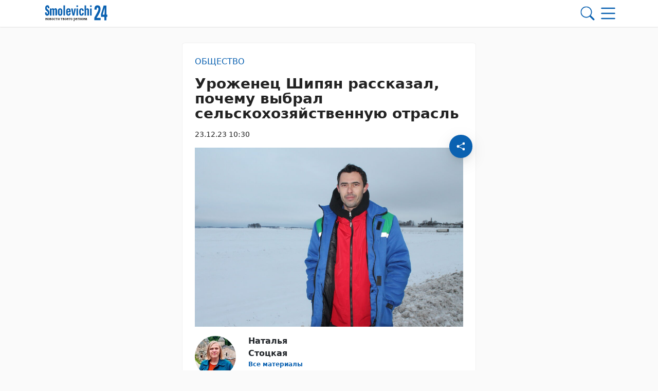

--- FILE ---
content_type: text/html; charset=UTF-8
request_url: https://smolevichi-24.by/23122023/urozhenecz-shipyan-rasskazal-pochemu-vybral-selskohozyajstvennuyu-otrasl/
body_size: 35998
content:
        <!DOCTYPE html> 
            <html lang="ru">
            <head>
            <meta http-equiv="Content-Type" content="text/html; charset=utf-8">
            <meta name="viewport" content="width=device-width, initial-scale=1, shrink-to-fit=no">
            <meta name="author" content="Limerencefox.com">

                        
             
            <!-- Google Tag Manager -->
<script>(function(w,d,s,l,i){w[l]=w[l]||[];w[l].push({'gtm.start':
new Date().getTime(),event:'gtm.js'});var f=d.getElementsByTagName(s)[0],
j=d.createElement(s),dl=l!='dataLayer'?'&l='+l:'';j.async=true;j.src=
'https://www.googletagmanager.com/gtm.js?id='+i+dl;f.parentNode.insertBefore(j,f);
})(window,document,'script','dataLayer','GTM-K8SPH9R');</script>
<!-- End Google Tag Manager -->

<!-- Yandex.RTB -->
<script>window.yaContextCb=window.yaContextCb||[]</script>
<script src="https://yandex.ru/ads/system/context.js" async></script>
<!-- End Yandex.RTB -->

<meta name="06bb401f9f49744fa79c7e42354a78bf" content="">            
            
            <script>function loadAsync(e,t){var a,n=!1;a=document.createElement("script"),a.type="text/javascript",a.src=e,a.onreadystatechange=function(){n||this.readyState&&"complete"!=this.readyState||(n=!0,"function"==typeof t&&t())},a.onload=a.onreadystatechange,document.getElementsByTagName("head")[0].appendChild(a)}</script>
<meta name='robots' content='index, follow, max-image-preview:large, max-snippet:-1, max-video-preview:-1' />

	<!-- This site is optimized with the Yoast SEO plugin v26.6 - https://yoast.com/wordpress/plugins/seo/ -->
	<title>Уроженец Шипян рассказал, почему выбрал сельскохозяйственную отрасль - 23.12.2023</title>
	<meta name="description" content="ЗАГОРЬЕ, Заболотский сельсовет. Виталий СКУРАТОВИЧ работает бригадиром производственной бригады агрономической службы филиала «Смолевичи Дэйриз» ОАО" />
	<link rel="canonical" href="https://smolevichi-24.by/23122023/urozhenecz-shipyan-rasskazal-pochemu-vybral-selskohozyajstvennuyu-otrasl/" />
	<meta property="og:locale" content="ru_RU" />
	<meta property="og:type" content="article" />
	<meta property="og:title" content="Уроженец Шипян рассказал, почему выбрал сельскохозяйственную отрасль - 23.12.2023" />
	<meta property="og:description" content="ЗАГОРЬЕ, Заболотский сельсовет. Виталий СКУРАТОВИЧ работает бригадиром производственной бригады агрономической службы филиала «Смолевичи Дэйриз» ОАО" />
	<meta property="og:url" content="https://smolevichi-24.by/23122023/urozhenecz-shipyan-rasskazal-pochemu-vybral-selskohozyajstvennuyu-otrasl/" />
	<meta property="og:site_name" content="Smolevichi-24.by" />
	<meta property="article:publisher" content="https://www.facebook.com/kraism" />
	<meta property="article:published_time" content="2023-12-23T07:30:00+00:00" />
	<meta property="og:image" content="https://smolevichi-24.by/app/uploads/2023/12/img_6200-scaled.jpg" />
	<meta property="og:image:width" content="2560" />
	<meta property="og:image:height" content="1707" />
	<meta property="og:image:type" content="image/jpeg" />
	<meta name="author" content="Главный администратор" />
	<meta name="twitter:card" content="summary_large_image" />
	<meta name="twitter:creator" content="@smalyavicki" />
	<meta name="twitter:site" content="@smalyavicki" />
	<meta name="twitter:label1" content="Написано автором" />
	<meta name="twitter:data1" content="Главный администратор" />
	<meta name="twitter:label2" content="Примерное время для чтения" />
	<meta name="twitter:data2" content="1 минута" />
	<script type="application/ld+json" class="yoast-schema-graph">{"@context":"https://schema.org","@graph":[{"@type":"Article","@id":"https://smolevichi-24.by/23122023/urozhenecz-shipyan-rasskazal-pochemu-vybral-selskohozyajstvennuyu-otrasl/#article","isPartOf":{"@id":"https://smolevichi-24.by/23122023/urozhenecz-shipyan-rasskazal-pochemu-vybral-selskohozyajstvennuyu-otrasl/"},"author":{"name":"Главный администратор","@id":"https://smolevichi-24.by/#/schema/person/15de1df9fd6568f1f51267e0ae21b128"},"headline":"Уроженец Шипян рассказал, почему выбрал сельскохозяйственную отрасль","datePublished":"2023-12-23T07:30:00+00:00","mainEntityOfPage":{"@id":"https://smolevichi-24.by/23122023/urozhenecz-shipyan-rasskazal-pochemu-vybral-selskohozyajstvennuyu-otrasl/"},"wordCount":372,"publisher":{"@id":"https://smolevichi-24.by/#organization"},"image":{"@id":"https://smolevichi-24.by/23122023/urozhenecz-shipyan-rasskazal-pochemu-vybral-selskohozyajstvennuyu-otrasl/#primaryimage"},"thumbnailUrl":"https://smolevichi-24.by/app/uploads/2023/12/img_6200-scaled.jpg","articleSection":["Общество"],"inLanguage":"ru-RU"},{"@type":"WebPage","@id":"https://smolevichi-24.by/23122023/urozhenecz-shipyan-rasskazal-pochemu-vybral-selskohozyajstvennuyu-otrasl/","url":"https://smolevichi-24.by/23122023/urozhenecz-shipyan-rasskazal-pochemu-vybral-selskohozyajstvennuyu-otrasl/","name":"Уроженец Шипян рассказал, почему выбрал сельскохозяйственную отрасль - 23.12.2023","isPartOf":{"@id":"https://smolevichi-24.by/#website"},"primaryImageOfPage":{"@id":"https://smolevichi-24.by/23122023/urozhenecz-shipyan-rasskazal-pochemu-vybral-selskohozyajstvennuyu-otrasl/#primaryimage"},"image":{"@id":"https://smolevichi-24.by/23122023/urozhenecz-shipyan-rasskazal-pochemu-vybral-selskohozyajstvennuyu-otrasl/#primaryimage"},"thumbnailUrl":"https://smolevichi-24.by/app/uploads/2023/12/img_6200-scaled.jpg","datePublished":"2023-12-23T07:30:00+00:00","description":"ЗАГОРЬЕ, Заболотский сельсовет. Виталий СКУРАТОВИЧ работает бригадиром производственной бригады агрономической службы филиала «Смолевичи Дэйриз» ОАО","breadcrumb":{"@id":"https://smolevichi-24.by/23122023/urozhenecz-shipyan-rasskazal-pochemu-vybral-selskohozyajstvennuyu-otrasl/#breadcrumb"},"inLanguage":"ru-RU","potentialAction":[{"@type":"ReadAction","target":["https://smolevichi-24.by/23122023/urozhenecz-shipyan-rasskazal-pochemu-vybral-selskohozyajstvennuyu-otrasl/"]}]},{"@type":"ImageObject","inLanguage":"ru-RU","@id":"https://smolevichi-24.by/23122023/urozhenecz-shipyan-rasskazal-pochemu-vybral-selskohozyajstvennuyu-otrasl/#primaryimage","url":"https://smolevichi-24.by/app/uploads/2023/12/img_6200-scaled.jpg","contentUrl":"https://smolevichi-24.by/app/uploads/2023/12/img_6200-scaled.jpg","width":2560,"height":1707},{"@type":"BreadcrumbList","@id":"https://smolevichi-24.by/23122023/urozhenecz-shipyan-rasskazal-pochemu-vybral-selskohozyajstvennuyu-otrasl/#breadcrumb","itemListElement":[{"@type":"ListItem","position":1,"name":"Главная","item":"https://smolevichi-24.by/"},{"@type":"ListItem","position":2,"name":"Лента новостей","item":"https://smolevichi-24.by/lenta-novostej/"},{"@type":"ListItem","position":3,"name":"Наталья Стоцкая","item":"https://smolevichi-24.by/authors/natalya-stoczkaya/"},{"@type":"ListItem","position":4,"name":"Уроженец Шипян рассказал, почему выбрал сельскохозяйственную отрасль"}]},{"@type":"WebSite","@id":"https://smolevichi-24.by/#website","url":"https://smolevichi-24.by/","name":"Smolevichi-24.by","description":"","publisher":{"@id":"https://smolevichi-24.by/#organization"},"potentialAction":[{"@type":"SearchAction","target":{"@type":"EntryPoint","urlTemplate":"https://smolevichi-24.by/?s={search_term_string}"},"query-input":{"@type":"PropertyValueSpecification","valueRequired":true,"valueName":"search_term_string"}}],"inLanguage":"ru-RU"},{"@type":"Organization","@id":"https://smolevichi-24.by/#organization","name":"Редакция газеты \"Край смалявiцкi\"","url":"https://smolevichi-24.by/","logo":{"@type":"ImageObject","inLanguage":"ru-RU","@id":"https://smolevichi-24.by/#/schema/logo/image/","url":"https://smolevichi-24.by/app/uploads/2023/05/cropped-montazhnaya-oblast-1.png","contentUrl":"https://smolevichi-24.by/app/uploads/2023/05/cropped-montazhnaya-oblast-1.png","width":512,"height":512,"caption":"Редакция газеты \"Край смалявiцкi\""},"image":{"@id":"https://smolevichi-24.by/#/schema/logo/image/"},"sameAs":["https://www.facebook.com/kraism","https://x.com/smalyavicki","https://t.me/smolevichi_mp","https://vk.com/kraj_smaliavitski","https://ok.ru/smolevichigazeta","https://www.tiktok.com/@smolevood"]},{"@type":"Person","@id":"https://smolevichi-24.by/#/schema/person/15de1df9fd6568f1f51267e0ae21b128","name":"Главный администратор","image":{"@type":"ImageObject","inLanguage":"ru-RU","@id":"https://smolevichi-24.by/#/schema/person/image/","url":"https://secure.gravatar.com/avatar/04bc6068bd097735ea18e02138413e40918e021ae7c5b8686e3291db409248c0?s=96&d=mm&r=g","contentUrl":"https://secure.gravatar.com/avatar/04bc6068bd097735ea18e02138413e40918e021ae7c5b8686e3291db409248c0?s=96&d=mm&r=g","caption":"Главный администратор"},"sameAs":["https://smolevichi-24.by/wp"]}]}</script>
	<!-- / Yoast SEO plugin. -->


<script>
var wpo_server_info_css = {"user_agent":"Mozilla\/5.0 (Macintosh; Intel Mac OS X 10_15_7) AppleWebKit\/537.36 (KHTML, like Gecko) Chrome\/131.0.0.0 Safari\/537.36; ClaudeBot\/1.0; +claudebot@anthropic.com)"}
    var wpo_minef27174c=document.createElement("link");wpo_minef27174c.rel="stylesheet",wpo_minef27174c.type="text/css",wpo_minef27174c.media="async",wpo_minef27174c.href="https://smolevichi-24.by/app/themes/MP-News/assets/css/slick.css",wpo_minef27174c.onload=function() {wpo_minef27174c.media="all"},document.getElementsByTagName("head")[0].appendChild(wpo_minef27174c);
</script>
<!-- ERROR: WP-Optimize Minify was not allowed to save its cache on - /var/www/smolevichi_2_usr/data/www/smolevichi-24.by/web/app/cache/wpo-minify/1767691438/assets/wpo-minify-header-9e320e48.min.css --><!-- Please check if the path above is correct and ensure your server has write permission there! --><style id='wp-img-auto-sizes-contain-inline-css' type='text/css'>
img:is([sizes=auto i],[sizes^="auto," i]){contain-intrinsic-size:3000px 1500px}
/*# sourceURL=wp-img-auto-sizes-contain-inline-css */
</style>
<style id='wp-block-library-inline-css' type='text/css'>
:root{--wp-block-synced-color:#7a00df;--wp-block-synced-color--rgb:122,0,223;--wp-bound-block-color:var(--wp-block-synced-color);--wp-editor-canvas-background:#ddd;--wp-admin-theme-color:#007cba;--wp-admin-theme-color--rgb:0,124,186;--wp-admin-theme-color-darker-10:#006ba1;--wp-admin-theme-color-darker-10--rgb:0,107,160.5;--wp-admin-theme-color-darker-20:#005a87;--wp-admin-theme-color-darker-20--rgb:0,90,135;--wp-admin-border-width-focus:2px}@media (min-resolution:192dpi){:root{--wp-admin-border-width-focus:1.5px}}.wp-element-button{cursor:pointer}:root .has-very-light-gray-background-color{background-color:#eee}:root .has-very-dark-gray-background-color{background-color:#313131}:root .has-very-light-gray-color{color:#eee}:root .has-very-dark-gray-color{color:#313131}:root .has-vivid-green-cyan-to-vivid-cyan-blue-gradient-background{background:linear-gradient(135deg,#00d084,#0693e3)}:root .has-purple-crush-gradient-background{background:linear-gradient(135deg,#34e2e4,#4721fb 50%,#ab1dfe)}:root .has-hazy-dawn-gradient-background{background:linear-gradient(135deg,#faaca8,#dad0ec)}:root .has-subdued-olive-gradient-background{background:linear-gradient(135deg,#fafae1,#67a671)}:root .has-atomic-cream-gradient-background{background:linear-gradient(135deg,#fdd79a,#004a59)}:root .has-nightshade-gradient-background{background:linear-gradient(135deg,#330968,#31cdcf)}:root .has-midnight-gradient-background{background:linear-gradient(135deg,#020381,#2874fc)}:root{--wp--preset--font-size--normal:16px;--wp--preset--font-size--huge:42px}.has-regular-font-size{font-size:1em}.has-larger-font-size{font-size:2.625em}.has-normal-font-size{font-size:var(--wp--preset--font-size--normal)}.has-huge-font-size{font-size:var(--wp--preset--font-size--huge)}.has-text-align-center{text-align:center}.has-text-align-left{text-align:left}.has-text-align-right{text-align:right}.has-fit-text{white-space:nowrap!important}#end-resizable-editor-section{display:none}.aligncenter{clear:both}.items-justified-left{justify-content:flex-start}.items-justified-center{justify-content:center}.items-justified-right{justify-content:flex-end}.items-justified-space-between{justify-content:space-between}.screen-reader-text{border:0;clip-path:inset(50%);height:1px;margin:-1px;overflow:hidden;padding:0;position:absolute;width:1px;word-wrap:normal!important}.screen-reader-text:focus{background-color:#ddd;clip-path:none;color:#444;display:block;font-size:1em;height:auto;left:5px;line-height:normal;padding:15px 23px 14px;text-decoration:none;top:5px;width:auto;z-index:100000}html :where(.has-border-color){border-style:solid}html :where([style*=border-top-color]){border-top-style:solid}html :where([style*=border-right-color]){border-right-style:solid}html :where([style*=border-bottom-color]){border-bottom-style:solid}html :where([style*=border-left-color]){border-left-style:solid}html :where([style*=border-width]){border-style:solid}html :where([style*=border-top-width]){border-top-style:solid}html :where([style*=border-right-width]){border-right-style:solid}html :where([style*=border-bottom-width]){border-bottom-style:solid}html :where([style*=border-left-width]){border-left-style:solid}html :where(img[class*=wp-image-]){height:auto;max-width:100%}:where(figure){margin:0 0 1em}html :where(.is-position-sticky){--wp-admin--admin-bar--position-offset:var(--wp-admin--admin-bar--height,0px)}@media screen and (max-width:600px){html :where(.is-position-sticky){--wp-admin--admin-bar--position-offset:0px}}

/*# sourceURL=wp-block-library-inline-css */
</style><style id='wp-block-paragraph-inline-css' type='text/css'>
.is-small-text{font-size:.875em}.is-regular-text{font-size:1em}.is-large-text{font-size:2.25em}.is-larger-text{font-size:3em}.has-drop-cap:not(:focus):first-letter{float:left;font-size:8.4em;font-style:normal;font-weight:100;line-height:.68;margin:.05em .1em 0 0;text-transform:uppercase}body.rtl .has-drop-cap:not(:focus):first-letter{float:none;margin-left:.1em}p.has-drop-cap.has-background{overflow:hidden}:root :where(p.has-background){padding:1.25em 2.375em}:where(p.has-text-color:not(.has-link-color)) a{color:inherit}p.has-text-align-left[style*="writing-mode:vertical-lr"],p.has-text-align-right[style*="writing-mode:vertical-rl"]{rotate:180deg}
/*# sourceURL=https://smolevichi-24.by/wp/wp-includes/blocks/paragraph/style.min.css */
</style>
<style id='global-styles-inline-css' type='text/css'>
:root{--wp--preset--aspect-ratio--square: 1;--wp--preset--aspect-ratio--4-3: 4/3;--wp--preset--aspect-ratio--3-4: 3/4;--wp--preset--aspect-ratio--3-2: 3/2;--wp--preset--aspect-ratio--2-3: 2/3;--wp--preset--aspect-ratio--16-9: 16/9;--wp--preset--aspect-ratio--9-16: 9/16;--wp--preset--color--black: #000000;--wp--preset--color--cyan-bluish-gray: #abb8c3;--wp--preset--color--white: #ffffff;--wp--preset--color--pale-pink: #f78da7;--wp--preset--color--vivid-red: #cf2e2e;--wp--preset--color--luminous-vivid-orange: #ff6900;--wp--preset--color--luminous-vivid-amber: #fcb900;--wp--preset--color--light-green-cyan: #7bdcb5;--wp--preset--color--vivid-green-cyan: #00d084;--wp--preset--color--pale-cyan-blue: #8ed1fc;--wp--preset--color--vivid-cyan-blue: #0693e3;--wp--preset--color--vivid-purple: #9b51e0;--wp--preset--color--tan: #E6DBAD;--wp--preset--color--yellow: #FDE64B;--wp--preset--color--orange: #ED7014;--wp--preset--color--red: #D0312D;--wp--preset--color--pink: #b565a7;--wp--preset--color--purple: #A32CC4;--wp--preset--color--blue: #3A43BA;--wp--preset--color--green: #3BB143;--wp--preset--color--brown: #231709;--wp--preset--color--grey: #6C626D;--wp--preset--gradient--vivid-cyan-blue-to-vivid-purple: linear-gradient(135deg,rgb(6,147,227) 0%,rgb(155,81,224) 100%);--wp--preset--gradient--light-green-cyan-to-vivid-green-cyan: linear-gradient(135deg,rgb(122,220,180) 0%,rgb(0,208,130) 100%);--wp--preset--gradient--luminous-vivid-amber-to-luminous-vivid-orange: linear-gradient(135deg,rgb(252,185,0) 0%,rgb(255,105,0) 100%);--wp--preset--gradient--luminous-vivid-orange-to-vivid-red: linear-gradient(135deg,rgb(255,105,0) 0%,rgb(207,46,46) 100%);--wp--preset--gradient--very-light-gray-to-cyan-bluish-gray: linear-gradient(135deg,rgb(238,238,238) 0%,rgb(169,184,195) 100%);--wp--preset--gradient--cool-to-warm-spectrum: linear-gradient(135deg,rgb(74,234,220) 0%,rgb(151,120,209) 20%,rgb(207,42,186) 40%,rgb(238,44,130) 60%,rgb(251,105,98) 80%,rgb(254,248,76) 100%);--wp--preset--gradient--blush-light-purple: linear-gradient(135deg,rgb(255,206,236) 0%,rgb(152,150,240) 100%);--wp--preset--gradient--blush-bordeaux: linear-gradient(135deg,rgb(254,205,165) 0%,rgb(254,45,45) 50%,rgb(107,0,62) 100%);--wp--preset--gradient--luminous-dusk: linear-gradient(135deg,rgb(255,203,112) 0%,rgb(199,81,192) 50%,rgb(65,88,208) 100%);--wp--preset--gradient--pale-ocean: linear-gradient(135deg,rgb(255,245,203) 0%,rgb(182,227,212) 50%,rgb(51,167,181) 100%);--wp--preset--gradient--electric-grass: linear-gradient(135deg,rgb(202,248,128) 0%,rgb(113,206,126) 100%);--wp--preset--gradient--midnight: linear-gradient(135deg,rgb(2,3,129) 0%,rgb(40,116,252) 100%);--wp--preset--font-size--small: 12px;--wp--preset--font-size--medium: 20px;--wp--preset--font-size--large: 36px;--wp--preset--font-size--x-large: 42px;--wp--preset--font-size--regular: 16px;--wp--preset--font-size--larger: 36px;--wp--preset--font-size--huge: 48px;--wp--preset--spacing--20: 0.44rem;--wp--preset--spacing--30: 0.67rem;--wp--preset--spacing--40: 1rem;--wp--preset--spacing--50: 1.5rem;--wp--preset--spacing--60: 2.25rem;--wp--preset--spacing--70: 3.38rem;--wp--preset--spacing--80: 5.06rem;--wp--preset--shadow--natural: 6px 6px 9px rgba(0, 0, 0, 0.2);--wp--preset--shadow--deep: 12px 12px 50px rgba(0, 0, 0, 0.4);--wp--preset--shadow--sharp: 6px 6px 0px rgba(0, 0, 0, 0.2);--wp--preset--shadow--outlined: 6px 6px 0px -3px rgb(255, 255, 255), 6px 6px rgb(0, 0, 0);--wp--preset--shadow--crisp: 6px 6px 0px rgb(0, 0, 0);}:where(.is-layout-flex){gap: 0.5em;}:where(.is-layout-grid){gap: 0.5em;}body .is-layout-flex{display: flex;}.is-layout-flex{flex-wrap: wrap;align-items: center;}.is-layout-flex > :is(*, div){margin: 0;}body .is-layout-grid{display: grid;}.is-layout-grid > :is(*, div){margin: 0;}:where(.wp-block-columns.is-layout-flex){gap: 2em;}:where(.wp-block-columns.is-layout-grid){gap: 2em;}:where(.wp-block-post-template.is-layout-flex){gap: 1.25em;}:where(.wp-block-post-template.is-layout-grid){gap: 1.25em;}.has-black-color{color: var(--wp--preset--color--black) !important;}.has-cyan-bluish-gray-color{color: var(--wp--preset--color--cyan-bluish-gray) !important;}.has-white-color{color: var(--wp--preset--color--white) !important;}.has-pale-pink-color{color: var(--wp--preset--color--pale-pink) !important;}.has-vivid-red-color{color: var(--wp--preset--color--vivid-red) !important;}.has-luminous-vivid-orange-color{color: var(--wp--preset--color--luminous-vivid-orange) !important;}.has-luminous-vivid-amber-color{color: var(--wp--preset--color--luminous-vivid-amber) !important;}.has-light-green-cyan-color{color: var(--wp--preset--color--light-green-cyan) !important;}.has-vivid-green-cyan-color{color: var(--wp--preset--color--vivid-green-cyan) !important;}.has-pale-cyan-blue-color{color: var(--wp--preset--color--pale-cyan-blue) !important;}.has-vivid-cyan-blue-color{color: var(--wp--preset--color--vivid-cyan-blue) !important;}.has-vivid-purple-color{color: var(--wp--preset--color--vivid-purple) !important;}.has-black-background-color{background-color: var(--wp--preset--color--black) !important;}.has-cyan-bluish-gray-background-color{background-color: var(--wp--preset--color--cyan-bluish-gray) !important;}.has-white-background-color{background-color: var(--wp--preset--color--white) !important;}.has-pale-pink-background-color{background-color: var(--wp--preset--color--pale-pink) !important;}.has-vivid-red-background-color{background-color: var(--wp--preset--color--vivid-red) !important;}.has-luminous-vivid-orange-background-color{background-color: var(--wp--preset--color--luminous-vivid-orange) !important;}.has-luminous-vivid-amber-background-color{background-color: var(--wp--preset--color--luminous-vivid-amber) !important;}.has-light-green-cyan-background-color{background-color: var(--wp--preset--color--light-green-cyan) !important;}.has-vivid-green-cyan-background-color{background-color: var(--wp--preset--color--vivid-green-cyan) !important;}.has-pale-cyan-blue-background-color{background-color: var(--wp--preset--color--pale-cyan-blue) !important;}.has-vivid-cyan-blue-background-color{background-color: var(--wp--preset--color--vivid-cyan-blue) !important;}.has-vivid-purple-background-color{background-color: var(--wp--preset--color--vivid-purple) !important;}.has-black-border-color{border-color: var(--wp--preset--color--black) !important;}.has-cyan-bluish-gray-border-color{border-color: var(--wp--preset--color--cyan-bluish-gray) !important;}.has-white-border-color{border-color: var(--wp--preset--color--white) !important;}.has-pale-pink-border-color{border-color: var(--wp--preset--color--pale-pink) !important;}.has-vivid-red-border-color{border-color: var(--wp--preset--color--vivid-red) !important;}.has-luminous-vivid-orange-border-color{border-color: var(--wp--preset--color--luminous-vivid-orange) !important;}.has-luminous-vivid-amber-border-color{border-color: var(--wp--preset--color--luminous-vivid-amber) !important;}.has-light-green-cyan-border-color{border-color: var(--wp--preset--color--light-green-cyan) !important;}.has-vivid-green-cyan-border-color{border-color: var(--wp--preset--color--vivid-green-cyan) !important;}.has-pale-cyan-blue-border-color{border-color: var(--wp--preset--color--pale-cyan-blue) !important;}.has-vivid-cyan-blue-border-color{border-color: var(--wp--preset--color--vivid-cyan-blue) !important;}.has-vivid-purple-border-color{border-color: var(--wp--preset--color--vivid-purple) !important;}.has-vivid-cyan-blue-to-vivid-purple-gradient-background{background: var(--wp--preset--gradient--vivid-cyan-blue-to-vivid-purple) !important;}.has-light-green-cyan-to-vivid-green-cyan-gradient-background{background: var(--wp--preset--gradient--light-green-cyan-to-vivid-green-cyan) !important;}.has-luminous-vivid-amber-to-luminous-vivid-orange-gradient-background{background: var(--wp--preset--gradient--luminous-vivid-amber-to-luminous-vivid-orange) !important;}.has-luminous-vivid-orange-to-vivid-red-gradient-background{background: var(--wp--preset--gradient--luminous-vivid-orange-to-vivid-red) !important;}.has-very-light-gray-to-cyan-bluish-gray-gradient-background{background: var(--wp--preset--gradient--very-light-gray-to-cyan-bluish-gray) !important;}.has-cool-to-warm-spectrum-gradient-background{background: var(--wp--preset--gradient--cool-to-warm-spectrum) !important;}.has-blush-light-purple-gradient-background{background: var(--wp--preset--gradient--blush-light-purple) !important;}.has-blush-bordeaux-gradient-background{background: var(--wp--preset--gradient--blush-bordeaux) !important;}.has-luminous-dusk-gradient-background{background: var(--wp--preset--gradient--luminous-dusk) !important;}.has-pale-ocean-gradient-background{background: var(--wp--preset--gradient--pale-ocean) !important;}.has-electric-grass-gradient-background{background: var(--wp--preset--gradient--electric-grass) !important;}.has-midnight-gradient-background{background: var(--wp--preset--gradient--midnight) !important;}.has-small-font-size{font-size: var(--wp--preset--font-size--small) !important;}.has-medium-font-size{font-size: var(--wp--preset--font-size--medium) !important;}.has-large-font-size{font-size: var(--wp--preset--font-size--large) !important;}.has-x-large-font-size{font-size: var(--wp--preset--font-size--x-large) !important;}
/*# sourceURL=global-styles-inline-css */
</style>

<style id='classic-theme-styles-inline-css' type='text/css'>
/*! This file is auto-generated */
.wp-block-button__link{color:#fff;background-color:#32373c;border-radius:9999px;box-shadow:none;text-decoration:none;padding:calc(.667em + 2px) calc(1.333em + 2px);font-size:1.125em}.wp-block-file__button{background:#32373c;color:#fff;text-decoration:none}
/*# sourceURL=/wp-includes/css/classic-themes.min.css */
</style>
<link rel='stylesheet' id='style-css-css' href='https://smolevichi-24.by/app/themes/MP-News/style.css' type='text/css' media='all' />
<link rel='stylesheet' id='bootstrap-min-css-css' href='https://smolevichi-24.by/app/themes/MP-News/assets/css/bootstrap.min.css' type='text/css' media='all' />
<script>
var wpo_server_info_js = {"user_agent":"Mozilla\/5.0 (Macintosh; Intel Mac OS X 10_15_7) AppleWebKit\/537.36 (KHTML, like Gecko) Chrome\/131.0.0.0 Safari\/537.36; ClaudeBot\/1.0; +claudebot@anthropic.com)"}
    loadAsync('https://smolevichi-24.by/app/themes/MP-News/assets/js/bootstrap.bundle.min.js', null);
</script>
<!-- ERROR: WP-Optimize minify was not allowed to save its cache on - /var/www/smolevichi_2_usr/data/www/smolevichi-24.by/web/app/cache/wpo-minify/1767691438/assets/wpo-minify-header-32420d97.min.js --><!-- Please check if the path above is correct and ensure your server has write permission there! --><!-- If you found a bug, please report this on https://wordpress.org/support/plugin/wp-optimize/ --><!-- ERROR: WP-Optimize minify was not allowed to save its cache on - /var/www/smolevichi_2_usr/data/www/smolevichi-24.by/web/app/cache/wpo-minify/1767691438/assets/wpo-minify-header-e1470a70.min.js --><!-- Please check if the path above is correct and ensure your server has write permission there! --><!-- If you found a bug, please report this on https://wordpress.org/support/plugin/wp-optimize/ --><script type="text/javascript" src="https://smolevichi-24.by/wp/wp-includes/js/jquery/jquery.min.js" id="jquery-core-js"></script>
<script type="text/javascript" id="image-watermark-no-right-click-js-before">
/* <![CDATA[ */
var iwArgsNoRightClick = {"rightclick":"N","draganddrop":"N","devtools":"Y","enableToast":"Y","toastMessage":"This content is protected"};

//# sourceURL=image-watermark-no-right-click-js-before
/* ]]> */
</script>
<script type="text/javascript" src="https://smolevichi-24.by/app/plugins/image-watermark/js/no-right-click.js" id="image-watermark-no-right-click-js"></script>
<script type="text/javascript" src="https://smolevichi-24.by/app/themes/MP-News/assets/js/common.js" id="common-js-js"></script>
<script type="text/javascript" src="https://smolevichi-24.by/app/themes/MP-News/assets/js/post.js" id="post-js-js"></script>
<script type="text/javascript" src="https://smolevichi-24.by/app/cache/wpo-minify/1767691438/assets/wpo-minify-header-6fd607d1.min.js" id="wpo_min-header-1-js"></script>
<script type="text/javascript" src="https://smolevichi-24.by/app/themes/MP-News/assets/js/slick.min.js" id="slick-min-js-js"></script>
<link rel="icon" href="https://smolevichi-24.by/app/uploads/2023/05/cropped-montazhnaya-oblast-1-32x32.png" sizes="32x32" />
<link rel="icon" href="https://smolevichi-24.by/app/uploads/2023/05/cropped-montazhnaya-oblast-1-192x192.png" sizes="192x192" />
<link rel="apple-touch-icon" href="https://smolevichi-24.by/app/uploads/2023/05/cropped-montazhnaya-oblast-1-180x180.png" />
<meta name="msapplication-TileImage" content="https://smolevichi-24.by/app/uploads/2023/05/cropped-montazhnaya-oblast-1-270x270.png" />
		<style type="text/css" id="wp-custom-css">
			.adv-blocks .adv-blocks__block img {
	object-fit: contain;
	border-radius: 0.25rem;
}
.adv-blocks .adv-blocks__block .card__img {
	box-shadow: none;
}
.wp-block-video,
.wp-block-video video {
	max-height:300px;
}
main.home .adv-blocks:first-child .adv-blocks__block img {
	background: #fff;
	padding: 1rem;
}
.adv-blocks > .col-xl-4:nth-child(3) .adv-blocks__block .card__img {
    height: 100%;
}

.post__content h2 {
                font-size: 1.5rem;
            }

            .post__content h3 {
                font-size: 1.35rem;
            }

            .post__content h4 {
                font-size: 1.25rem;
            }

            .post__content h5 {
                font-size: 1.15rem;
            }

            .post__content h6 {
                font-size: 1rem
            }		</style>
		            
            
        <style>
            :root {
                --bs-body-bg: #fafafa !important;
                --bs-body-text: #222222 !important;
                --bs-main-color: #0a61b1 !important;
                --bs-main-color-soft: #0a61b182 !important;
                --bs-main-color-transparent: #0a61b133 !important;
                --breadcrumb-first-icon: url("data:image/svg+xml,%3Csvg viewBox='0 0 16 16' id='bi-house' class='bi bi-house' fill='' xmlns='http://www.w3.org/2000/svg'%3E%3Cpath fill-rule='evenodd' d='M2 13.5V7h1v6.5a.5.5 0 0 0 .5.5h9a.5.5 0 0 0 .5-.5V7h1v6.5a1.5 1.5 0 0 1-1.5 1.5h-9A1.5 1.5 0 0 1 2 13.5zm11-11V6l-2-2V2.5a.5.5 0 0 1 .5-.5h1a.5.5 0 0 1 .5.5z'/%3E%3Cpath fill-rule='evenodd' d='M7.293 1.5a1 1 0 0 1 1.414 0l6.647 6.646a.5.5 0 0 1-.708.708L8 2.207 1.354 8.854a.5.5 0 1 1-.708-.708L7.293 1.5z'/%3E%3C/svg%3E") !important;
                --breadcrumb-first-icon-hover: url("data:image/svg+xml,%3Csvg viewBox='0 0 16 16' id='bi-house' class='bi bi-house' fill='rgb(10,97,177)' xmlns='http://www.w3.org/2000/svg'%3E%3Cpath fill-rule='evenodd' d='M2 13.5V7h1v6.5a.5.5 0 0 0 .5.5h9a.5.5 0 0 0 .5-.5V7h1v6.5a1.5 1.5 0 0 1-1.5 1.5h-9A1.5 1.5 0 0 1 2 13.5zm11-11V6l-2-2V2.5a.5.5 0 0 1 .5-.5h1a.5.5 0 0 1 .5.5z'/%3E%3Cpath fill-rule='evenodd' d='M7.293 1.5a1 1 0 0 1 1.414 0l6.647 6.646a.5.5 0 0 1-.708.708L8 2.207 1.354 8.854a.5.5 0 1 1-.708-.708L7.293 1.5z'/%3E%3C/svg%3E") !important;
                --blockquote-icon: url("data:image/svg+xml,%3Csvg fill='rgb(10,97,177)' viewBox='0 0 5 3' xmlns='http://www.w3.org/2000/svg'%3E%3Cpath d='M3.44455 0.772003C3.66855 0.772003 3.85655 0.852003 4.00855 1.012C4.16855 1.164 4.24855 1.352 4.24855 1.576C4.24855 1.792 4.21255 1.988 4.14055 2.164C4.06855 2.34 3.98455 2.492 3.88855 2.62C3.79255 2.74 3.70055 2.832 3.61255 2.896C3.52455 2.96 3.46455 2.992 3.43255 2.992C3.46455 2.96 3.49255 2.912 3.51655 2.848C3.54855 2.776 3.56455 2.708 3.56455 2.644C3.57255 2.572 3.56455 2.512 3.54056 2.464C3.52455 2.408 3.49255 2.38 3.44455 2.38C3.22055 2.38 3.02855 2.304 2.86855 2.152C2.71655 1.992 2.64055 1.8 2.64055 1.576C2.64055 1.352 2.71655 1.164 2.86855 1.012C3.02855 0.852003 3.22055 0.772003 3.44455 0.772003ZM1.57255 0.772003C1.79655 0.772003 1.98455 0.852003 2.13655 1.012C2.29655 1.164 2.37655 1.352 2.37655 1.576C2.37655 1.792 2.34055 1.988 2.26855 2.164C2.19655 2.34 2.11255 2.492 2.01655 2.62C1.92055 2.74 1.82855 2.832 1.74055 2.896C1.65255 2.96 1.59255 2.992 1.56055 2.992C1.59255 2.96 1.62055 2.912 1.64455 2.848C1.67655 2.776 1.69255 2.708 1.69255 2.644C1.70055 2.572 1.69255 2.512 1.66855 2.464C1.65255 2.408 1.62055 2.38 1.57255 2.38C1.34855 2.38 1.15655 2.304 0.996555 2.152C0.844555 1.992 0.768555 1.8 0.768555 1.576C0.768555 1.352 0.844555 1.164 0.996555 1.012C1.15655 0.852003 1.34855 0.772003 1.57255 0.772003Z'/%3E%3C/svg%3E") !important;
            }
        </style>
    
        </head>
            <body>
            
            <!-- Google Tag Manager (noscript) -->
<noscript><iframe src="https://www.googletagmanager.com/ns.html?id=GTM-K8SPH9R"
height="0" width="0" style="display:none;visibility:hidden"></iframe></noscript>
<!-- End Google Tag Manager (noscript) --> 
    
        <div class="svgs d-none">
            <svg>
                <symbol version="1.1" id="logo" xmlns="http://www.w3.org/2000/svg" xmlns:xlink="http://www.w3.org/1999/xlink" x="0px" y="0px"
	 viewBox="0 0 178.1 69.9" style="enable-background:new 0 0 178.1 69.9;" xml:space="preserve">
<style type="text/css">
	.st0{display:none;fill:#FFFFFF;}
	.st1{fill:#0A61B1;}
	.st2{fill:#222222;}
	.st3{font-family:'HelveticaNeueCyr-Roman';}
	.st4{font-size:11px;}
</style>
<rect x="-1" y="-1" class="st0" width="180" height="72"/>
<g>
	<path class="st1" d="M11.7,32.1c0,0.6,0,1.1,0,1.7c0,0.6,0.1,1,0.2,1.4c0.1,0.4,0.3,0.7,0.5,1c0.2,0.1,0.6,0.3,1,0.3
		s0.8-0.3,1.1-0.7c0.3-0.4,0.5-1.1,0.5-2c0-1-0.2-1.7-0.5-2.3c-0.4-0.6-0.8-1.1-1.3-1.6s-1.1-1-1.7-1.4c-0.6-0.4-1.2-1-1.7-1.6
		s-1-1.4-1.3-2.3c-0.4-1-0.5-2.1-0.5-3.5c0-1.4,0.2-2.5,0.5-3.5c0.4-1,0.8-1.7,1.4-2.3c0.6-0.6,1.2-1,1.9-1.3c0.7-0.3,1.4-0.4,2-0.4
		c0.7,0,1.4,0.1,2,0.4c0.6,0.3,1.2,0.8,1.7,1.4c0.5,0.7,0.8,1.4,1.1,2.5c0.3,1,0.4,2.3,0.3,3.7h-4c0-1.8-0.1-3-0.4-3.4
		C14.4,18.2,14.2,18,14,18s-0.4-0.1-0.6-0.1c-0.4,0-0.8,0.3-1,0.7C12.2,19,12,19.7,12,20.7c0,0.7,0.2,1.3,0.5,1.8
		c0.4,0.4,0.8,1,1.3,1.4c0.5,0.4,1.1,1,1.7,1.4c0.6,0.4,1.2,1.1,1.7,1.8c0.5,0.7,1,1.6,1.3,2.5c0.4,1,0.5,2.1,0.5,3.5
		c0,1.1-0.1,2.3-0.4,3.1c-0.3,1-0.6,1.8-1.1,2.5c-0.5,0.7-1.1,1.3-1.7,1.7C15,40.8,14.3,41,13.4,41c-0.9,0-1.7-0.1-2.4-0.4
		c-0.7-0.3-1.4-0.7-1.9-1.4c-0.5-0.7-0.9-1.6-1.2-2.7c-0.2-1.1-0.3-2.5-0.2-4.4H11.7z"/>
	<path class="st1" d="M24.7,23.9L24.7,23.9c0.5-0.8,1-1.4,1.5-1.8c0.6-0.3,1.2-0.5,2-0.5c0.7,0,1.4,0.2,2,0.6s1,1,1.3,1.7
		c0.5-0.8,1-1.4,1.6-1.8c0.6-0.4,1.3-0.6,2.2-0.6c0.5,0,1,0.1,1.4,0.3c0.4,0.2,0.8,0.4,1.2,0.8c0.3,0.3,0.6,0.8,0.8,1.3
		S39,25,39,25.6v14.9h-4.1V27.8c0-0.8-0.1-1.5-0.3-2.1c-0.2-0.6-0.6-0.8-1.3-0.8c-0.7,0-1.1,0.3-1.3,0.8c-0.2,0.6-0.3,1.3-0.3,2.1
		v12.8h-4V27.8c0-0.8-0.1-1.5-0.3-2.1c-0.2-0.6-0.6-0.8-1.3-0.8s-1.1,0.3-1.3,0.8c-0.2,0.6-0.3,1.3-0.3,2.1v12.8h-4.1V22h4.1v1.9
		H24.7z"/>
	<path class="st1" d="M47.1,41c-1.3,0-2.4-0.2-3.2-0.7s-1.4-1.2-1.8-2c-0.4-0.9-0.7-1.9-0.8-3.1c-0.1-1.2-0.2-2.6-0.2-4
		c0-1.3,0.1-2.5,0.2-3.6s0.4-2.1,0.8-3c0.4-0.9,1-1.5,1.8-2s1.9-0.8,3.2-0.8c1.4,0,2.4,0.3,3.2,0.8s1.4,1.2,1.8,2
		c0.4,0.9,0.7,1.9,0.8,3s0.2,2.4,0.2,3.6c0,1.5-0.1,2.8-0.2,4c-0.1,1.2-0.4,2.3-0.8,3.1c-0.4,0.9-1,1.6-1.8,2
		C49.5,40.8,48.5,41,47.1,41z M47.1,37.7c0.4,0,0.7-0.1,0.9-0.3c0.3-0.2,0.4-0.5,0.6-1c0.1-0.5,0.2-1.2,0.3-2.1
		c0.1-0.9,0.1-2.1,0.1-3.5c0-1,0-1.8,0-2.5s-0.1-1.3-0.2-1.8c-0.1-0.5-0.3-0.8-0.6-1.1c-0.3-0.2-0.6-0.4-1-0.4s-0.8,0.1-1,0.4
		c-0.2,0.2-0.4,0.6-0.6,1.1c-0.1,0.5-0.2,1.1-0.2,1.8c0,0.7,0,1.6,0,2.5c0,1.4,0,2.6,0.1,3.5s0.2,1.6,0.3,2.1s0.3,0.8,0.6,1
		S46.8,37.7,47.1,37.7z"/>
	<path class="st1" d="M60,14v26.6h-4.1V14H60z"/>
	<path class="st1" d="M67,32.1c0,0.6,0,1.2,0,1.8c0,0.6,0.1,1.2,0.2,1.8c0.1,0.6,0.3,1,0.6,1.4c0.3,0.4,0.6,0.6,1.1,0.6
		c0.4,0,0.7-0.1,0.9-0.3c0.2-0.2,0.4-0.5,0.5-0.8s0.2-0.7,0.3-1.1s0.1-0.8,0.1-1.2h4.2c-0.1,2.1-0.6,3.7-1.6,4.8
		c-0.5,0.6-1.1,1-1.8,1.3c-0.7,0.3-1.6,0.5-2.5,0.5c-1.3,0-2.4-0.2-3.2-0.7c-0.8-0.5-1.4-1.2-1.8-2c-0.4-0.9-0.7-1.9-0.8-3.1
		c-0.1-1.2-0.2-2.6-0.2-4c0-1.3,0.1-2.5,0.2-3.6s0.4-2.1,0.8-3c0.4-0.9,1-1.5,1.8-2c0.8-0.5,1.9-0.8,3.2-0.8c1.4,0,2.5,0.3,3.3,0.8
		s1.4,1.3,1.8,2.2c0.4,0.9,0.7,2,0.8,3.3c0.1,1.3,0.1,2.7,0.1,4.2h-8V32.1z M70.7,29.2c0-0.4,0-0.9,0-1.4s-0.1-1-0.2-1.4
		s-0.3-0.8-0.6-1.1c-0.3-0.3-0.6-0.4-1.1-0.4s-0.8,0.2-1.1,0.5c-0.3,0.3-0.4,0.7-0.6,1.1c-0.1,0.5-0.2,0.9-0.2,1.4s0,1,0,1.3H70.7z"
		/>
	<path class="st1" d="M75.9,22h4.2l2.1,14h0.1l2.2-14h4l-4.1,18.6h-4.5L75.9,22z"/>
	<path class="st1" d="M94.2,14v4.1h-4.1V14H94.2z M94.2,40.6h-4.1V22h4.1V40.6z"/>
	<path class="st1" d="M104.9,28.6c0-1.4-0.1-2.4-0.4-2.9s-0.8-0.8-1.4-0.8c-0.4,0-0.8,0.1-1,0.4c-0.2,0.2-0.4,0.6-0.6,1.1
		c-0.1,0.5-0.2,1.1-0.2,1.8c0,0.7,0,1.6,0,2.5c0,1.4,0,2.6,0.1,3.5s0.2,1.6,0.3,2.1c0.1,0.5,0.3,0.8,0.6,1c0.2,0.2,0.6,0.3,0.9,0.3
		c0.6,0,1.1-0.3,1.4-1s0.5-1.6,0.5-2.9h4.1c0,2.5-0.5,4.4-1.5,5.5s-2.5,1.7-4.5,1.7c-1.3,0-2.4-0.2-3.2-0.7c-0.8-0.5-1.4-1.2-1.8-2
		c-0.4-0.9-0.7-1.9-0.8-3.1c-0.1-1.2-0.2-2.6-0.2-4c0-1.3,0.1-2.5,0.2-3.6s0.4-2.1,0.8-3s1-1.5,1.8-2s1.9-0.8,3.2-0.8
		c1.9,0,3.3,0.6,4.4,1.7c1,1.1,1.6,2.9,1.6,5.3h-4.3V28.6z"/>
	<path class="st1" d="M118.7,40.6V27.8c0-0.8-0.1-1.5-0.3-2.1c-0.2-0.6-0.6-0.8-1.3-0.8c-0.7,0-1.1,0.3-1.3,0.8
		c-0.2,0.6-0.3,1.3-0.3,2.1v12.8h-4.1V14h4.1v9.9h0.1c0.4-0.8,0.9-1.4,1.5-1.7c0.5-0.3,1.2-0.5,2-0.5c0.5,0,1,0.1,1.4,0.3
		c0.4,0.2,0.8,0.4,1.2,0.8c0.3,0.3,0.6,0.8,0.8,1.3c0.2,0.5,0.3,1.1,0.3,1.7v14.9L118.7,40.6L118.7,40.6z"/>
	<path class="st1" d="M130,14v4.1h-4.1V14H130z M130,40.6h-4.1V22h4.1V40.6z"/>
</g>
<g>
	<path class="st1" d="M137,53v-6.8c1.5-2.7,2.8-5,3.9-7c1.1-2,2-3.6,2.8-5.1c0.8-1.4,1.4-2.7,2-3.7c0.5-1,0.9-1.9,1.2-2.7
		c0.3-0.8,0.5-1.5,0.6-2.2s0.2-1.4,0.2-2.2c0-1-0.2-1.8-0.5-2.6c-0.3-0.8-0.9-1.2-1.7-1.2c-0.6,0-1,0.2-1.4,0.5
		c-0.3,0.4-0.6,0.8-0.7,1.3c-0.2,0.5-0.3,1.1-0.3,1.8c0,0.6-0.1,1.3-0.1,1.9h-5.7c-0.2-3.6,0.4-6.4,1.7-8.3c1.4-1.9,3.4-2.9,6-2.9
		c1.2,0,2.3,0.2,3.3,0.5c1,0.4,1.9,0.9,2.6,1.7c0.7,0.8,1.3,1.8,1.7,3.1s0.6,2.8,0.6,4.6c0,1.4-0.2,2.9-0.6,4.4
		c-0.4,1.5-0.9,3-1.5,4.4c-0.6,1.5-1.3,2.9-2,4.3c-0.8,1.4-1.5,2.7-2.3,3.9s-1.5,2.4-2.2,3.4s-1.3,2-1.8,2.7h10.7v6H137V53z"/>
	<path class="st1" d="M154.6,36.4c1.1-3.6,2.1-6.7,2.9-9.2c0.8-2.5,1.4-4.5,1.9-6.2c0.5-1.6,0.9-2.9,1.1-3.8
		c0.3-0.9,0.5-1.5,0.6-1.9s0.2-0.7,0.3-0.9h7.4v23.8h2.2v6h-2.2V53h-5.5v-8.8h-8.7V36.4z M163.7,38.3l0.4-18.4H164l-5.1,18.4H163.7z
		"/>
</g>
<text transform="matrix(1 0 0 1 7.6459 52.9849)" class="st2 st3 st4">новости твоего региона</text>
</symbol>                                <symbol viewBox="0 0 24 24" id="menu" class="gb_i" focusable="false"><path d="M6,8c1.1,0 2,-0.9 2,-2s-0.9,-2 -2,-2 -2,0.9 -2,2 0.9,2 2,2zM12,20c1.1,0 2,-0.9 2,-2s-0.9,-2 -2,-2 -2,0.9 -2,2 0.9,2 2,2zM6,20c1.1,0 2,-0.9 2,-2s-0.9,-2 -2,-2 -2,0.9 -2,2 0.9,2 2,2zM6,14c1.1,0 2,-0.9 2,-2s-0.9,-2 -2,-2 -2,0.9 -2,2 0.9,2 2,2zM12,14c1.1,0 2,-0.9 2,-2s-0.9,-2 -2,-2 -2,0.9 -2,2 0.9,2 2,2zM16,6c0,1.1 0.9,2 2,2s2,-0.9 2,-2 -0.9,-2 -2,-2 -2,0.9 -2,2zM12,8c1.1,0 2,-0.9 2,-2s-0.9,-2 -2,-2 -2,0.9 -2,2 0.9,2 2,2zM18,14c1.1,0 2,-0.9 2,-2s-0.9,-2 -2,-2 -2,0.9 -2,2 0.9,2 2,2zM18,20c1.1,0 2,-0.9 2,-2s-0.9,-2 -2,-2 -2,0.9 -2,2 0.9,2 2,2z"></path></symbol>
                <symbol viewBox="0 0 16 16" id="bi-list" class="bi bi-list" xmlns="http://www.w3.org/2000/svg"><path fill-rule="evenodd" clip-rule="evenodd" d="M2.5 12a.5.5 0 0 1 .5-.5h10a.5.5 0 0 1 0 1H3a.5.5 0 0 1-.5-.5zm0-4a.5.5 0 0 1 .5-.5h10a.5.5 0 0 1 0 1H3a.5.5 0 0 1-.5-.5zm0-4a.5.5 0 0 1 .5-.5h10a.5.5 0 0 1 0 1H3a.5.5 0 0 1-.5-.5z"/></symbol>
                <symbol viewBox="0 0 16 16" id="bi-search" class="bi bi-search"xmlns="http://www.w3.org/2000/svg"   ><path d="M11.742 10.344a6.5 6.5 0 1 0-1.397 1.398h-.001c.03.04.062.078.098.115l3.85 3.85a1 1 0 0 0 1.415-1.414l-3.85-3.85a1.007 1.007 0 0 0-.115-.1zM12 6.5a5.5 5.5 0 1 1-11 0 5.5 5.5 0 0 1 11 0z"/></symbol>
                <symbol viewBox="0 0 16 16" id="bi-house" class="bi bi-house" xmlns="http://www.w3.org/2000/svg"><path fill-rule="evenodd" d="M2 13.5V7h1v6.5a.5.5 0 0 0 .5.5h9a.5.5 0 0 0 .5-.5V7h1v6.5a1.5 1.5 0 0 1-1.5 1.5h-9A1.5 1.5 0 0 1 2 13.5zm11-11V6l-2-2V2.5a.5.5 0 0 1 .5-.5h1a.5.5 0 0 1 .5.5z"/><path fill-rule="evenodd" d="M7.293 1.5a1 1 0 0 1 1.414 0l6.647 6.646a.5.5 0 0 1-.708.708L8 2.207 1.354 8.854a.5.5 0 1 1-.708-.708L7.293 1.5z"/></symbol>
                <symbol viewBox="0 0 16 16" id="bi-arrow-left" class="bi bi-arrow-left" xmlns="http://www.w3.org/2000/svg" width="16" height="16" fill="currentColor"><path fill-rule="evenodd" d="M15 8a.5.5 0 0 0-.5-.5H2.707l3.147-3.146a.5.5 0 1 0-.708-.708l-4 4a.5.5 0 0 0 0 .708l4 4a.5.5 0 0 0 .708-.708L2.707 8.5H14.5A.5.5 0 0 0 15 8z"/></symbol>
                <symbol viewBox="0 0 16 16" id="bi-eye" class="bi bi-eye" xmlns="http://www.w3.org/2000/svg" fill="currentColor"><path d="M16 8s-3-5.5-8-5.5S0 8 0 8s3 5.5 8 5.5S16 8 16 8zM1.173 8a13.133 13.133 0 0 1 1.66-2.043C4.12 4.668 5.88 3.5 8 3.5c2.12 0 3.879 1.168 5.168 2.457A13.133 13.133 0 0 1 14.828 8c-.058.087-.122.183-.195.288-.335.48-.83 1.12-1.465 1.755C11.879 11.332 10.119 12.5 8 12.5c-2.12 0-3.879-1.168-5.168-2.457A13.134 13.134 0 0 1 1.172 8z"/><path d="M8 5.5a2.5 2.5 0 1 0 0 5 2.5 2.5 0 0 0 0-5zM4.5 8a3.5 3.5 0 1 1 7 0 3.5 3.5 0 0 1-7 0z"/></symbol>
                <symbol viewBox="0 0 16 16" id="bi-circle-fill" class="bi bi-circle-fill" xmlns="http://www.w3.org/2000/svg"><circle cx="8" cy="8" r="8"/></symbol>
                <symbol viewBox="0 0 16 16" id="bi-arrow-up-short" class="bi bi-arrow-up-short" xmlns="http://www.w3.org/2000/svg"><path fill-rule="evenodd" d="M8 12a.5.5 0 0 0 .5-.5V5.707l2.146 2.147a.5.5 0 0 0 .708-.708l-3-3a.5.5 0 0 0-.708 0l-3 3a.5.5 0 1 0 .708.708L7.5 5.707V11.5a.5.5 0 0 0 .5.5z"/></symbol>
                <symbol viewBox="0 0 16 16" id="bi-arrow-right-short" class="bi bi-arrow-right-short" xmlns="http://www.w3.org/2000/svg"><path fill-rule="evenodd" d="M4 8a.5.5 0 0 1 .5-.5h5.793L8.146 5.354a.5.5 0 1 1 .708-.708l3 3a.5.5 0 0 1 0 .708l-3 3a.5.5 0 0 1-.708-.708L10.293 8.5H4.5A.5.5 0 0 1 4 8z"/></symbol>
                <symbol viewBox="0 0 16 16" id="bi-arrow-left-short" class="bi bi-arrow-left-short" xmlns="http://www.w3.org/2000/svg"><path fill-rule="evenodd" d="M12 8a.5.5 0 0 1-.5.5H5.707l2.147 2.146a.5.5 0 0 1-.708.708l-3-3a.5.5 0 0 1 0-.708l3-3a.5.5 0 1 1 .708.708L5.707 7.5H11.5a.5.5 0 0 1 .5.5z"/></symbol>
                <symbol viewBox="0 0 16 16" id="bi-share-fill" class="bi bi-share-fill" xmlns="http://www.w3.org/2000/svg"><path d="M11 2.5a2.5 2.5 0 1 1 .603 1.628l-6.718 3.12a2.499 2.499 0 0 1 0 1.504l6.718 3.12a2.5 2.5 0 1 1-.488.876l-6.718-3.12a2.5 2.5 0 1 1 0-3.256l6.718-3.12A2.5 2.5 0 0 1 11 2.5z"/></symbol>
                <symbol viewBox="0 0 16 16" id="bi-x-lg" class="bi bi-x-lg" xmlns="http://www.w3.org/2000/svg"><path d="M2.146 2.854a.5.5 0 1 1 .708-.708L8 7.293l5.146-5.147a.5.5 0 0 1 .708.708L8.707 8l5.147 5.146a.5.5 0 0 1-.708.708L8 8.707l-5.146 5.147a.5.5 0 0 1-.708-.708L7.293 8 2.146 2.854Z"/></symbol>
                <symbol viewBox="0 0 16 16" id="bi-plus" class="bi bi-plus" xmlns="http://www.w3.org/2000/svg"><path d="M8 4a.5.5 0 0 1 .5.5v3h3a.5.5 0 0 1 0 1h-3v3a.5.5 0 0 1-1 0v-3h-3a.5.5 0 0 1 0-1h3v-3A.5.5 0 0 1 8 4z"/></symbol>
                <symbol viewBox="0 0 16 16" id="bi-dash" class="bi bi-dash" xmlns="http://www.w3.org/2000/svg"><path d="M4 8a.5.5 0 0 1 .5-.5h7a.5.5 0 0 1 0 1h-7A.5.5 0 0 1 4 8z"/></symbol>
                <symbol viewBox="0 0 40 40" id="social-vkontakte" xmlns="http://www.w3.org/2000/svg"><path fill-rule="evenodd" clip-rule="evenodd" d="M9.7 9.7C8 11.35 8 14.1 8 19.5v1c0 5.4 0 8.15 1.7 9.8 1.65 1.7 4.4 1.7 9.8 1.7h1c5.4 0 8.15 0 9.8-1.7 1.7-1.65 1.7-4.4 1.7-9.8v-1c0-5.4 0-8.15-1.7-9.8C28.65 8 25.9 8 20.5 8h-1c-5.4 0-8.1.05-9.8 1.7zm3.05 5.8h1.75c.45 0 .6.2.85.75.85 2.45 2.3 4.65 2.9 4.65.2 0 .3-.1.3-.65v-2.6c-.031-.754-.3-1.073-.495-1.306-.115-.138-.205-.245-.205-.394 0-.2.15-.4.45-.4h2.75c.35 0 .5.2.5.65v3.45c0 .35.15.5.25.5.2 0 .4-.15.8-.55 1.25-1.45 2.15-3.6 2.15-3.6.1-.25.3-.5.75-.5h1.7c.55 0 .65.3.55.65-.2 1-2.35 4-2.35 4-.2.3-.25.45 0 .8.083.104.234.25.412.422.25.242.554.535.788.828.8.85 1.35 1.55 1.5 2.05.15.5-.1.75-.6.75h-1.75c-.465 0-.7-.256-1.237-.843a25.03 25.03 0 0 0-.813-.857c-1.05-1-1.5-1.15-1.75-1.15-.35 0-.45.1-.45.6v1.55c0 .45-.15.7-1.25.7-1.85 0-3.9-1.1-5.35-3.2-2.15-3.05-2.75-5.35-2.75-5.8 0-.25.1-.5.6-.5z"></path></symbol>
                <symbol viewBox="0 0 40 40" id="social-facebook" xmlns="http://www.w3.org/2000/svg"><path fill-rule="evenodd" clip-rule="evenodd" d="M31 20.002C31 13.925 26.076 9 20 9S9 13.925 9 20.002c0 5.492 4.022 10.043 9.281 10.869v-7.689h-2.793v-3.18h2.793v-2.424c0-2.757 1.642-4.28 4.155-4.28 1.204 0 2.462.214 2.462.214v2.708h-1.387c-1.367 0-1.792.849-1.792 1.719v2.063h3.05l-.487 3.18h-2.563v7.689C26.979 30.045 31 25.494 31 20z"></path></symbol>
                <symbol viewBox="0 0 40 40" id="social-odnoklassniki" xmlns="http://www.w3.org/2000/svg"><path fill-rule="evenodd" clip-rule="evenodd" d="M19.99 20.134a6.47 6.47 0 0 1-2.384-.443 6.194 6.194 0 0 1-1.956-1.208 5.68 5.68 0 0 1-1.313-1.81 5.202 5.202 0 0 1-.483-2.207 5.28 5.28 0 0 1 .483-2.239 6.075 6.075 0 0 1 1.313-1.844 5.928 5.928 0 0 1 1.956-1.24 6.467 6.467 0 0 1 2.384-.44 6.608 6.608 0 0 1 2.423.443 5.644 5.644 0 0 1 1.941 1.24 6.263 6.263 0 0 1 1.288 1.844c.323.702.488 1.466.483 2.24a5.199 5.199 0 0 1-.483 2.205 5.732 5.732 0 0 1-3.229 3.02 6.609 6.609 0 0 1-2.423.44zm0-8.487a3.1 3.1 0 0 0-2.134.814 2.585 2.585 0 0 0-.91 2c.004.758.336 1.478.91 1.972a3.145 3.145 0 0 0 4.292 0c.57-.497.899-1.216.9-1.972.01-.767-.319-1.5-.9-2a3.115 3.115 0 0 0-2.158-.814zm7.117 10.584a1.15 1.15 0 0 0-.017-1.384l.001-.004a1.518 1.518 0 0 0-.924-.717 1.811 1.811 0 0 0-1.666.475 5.28 5.28 0 0 1-1.44.717c-.48.157-.97.28-1.466.367-.378.067-.76.11-1.143.13l-.467.015-.467-.016a9.139 9.139 0 0 1-1.144-.129c-.493-.086-.98-.207-1.457-.362a5.27 5.27 0 0 1-1.44-.717 1.755 1.755 0 0 0-1.644-.475 1.6 1.6 0 0 0-.95.717c-.296.418-.283.98.032 1.384a7.878 7.878 0 0 0 1.6 1.257c.692.41 1.45.698 2.238.853a21.2 21.2 0 0 0 2.045.322l-.966.918a99.62 99.62 0 0 1-1.949 1.8c-.644.59-1.186 1.095-1.626 1.513a1.34 1.34 0 0 0-.435.967c0 .351.16.683.435.9l.161.161a1.486 1.486 0 0 0 1.965 0l3.613-3.378c.706.633 1.372 1.25 2 1.852a37.629 37.629 0 0 0 1.683 1.53c.27.24.62.371.982.37.358.003.703-.13.966-.37l.177-.162a1.16 1.16 0 0 0 .42-.9 1.365 1.365 0 0 0-.42-.967l-3.623-3.317-1-.918a16.317 16.317 0 0 0 2.093-.362 8.472 8.472 0 0 0 2.19-.813 7.068 7.068 0 0 0 1.643-1.257z"></path></symbol>
                <symbol viewBox="0 0 40 40" id="social-twitter" xmlns="http://www.w3.org/2000/svg"><path fill-rule="evenodd" clip-rule="evenodd" d="M8.485 28.082a13.217 13.217 0 0 0 20.331-11.74 9.428 9.428 0 0 0 2.318-2.4 9.32 9.32 0 0 1-2.669.73 4.664 4.664 0 0 0 2.044-2.57 9.288 9.288 0 0 1-2.95 1.127 4.65 4.65 0 0 0-7.919 4.24 13.191 13.191 0 0 1-9.578-4.857 4.652 4.652 0 0 0 1.437 6.2 4.613 4.613 0 0 1-2.1-.582v.059a4.649 4.649 0 0 0 3.72 4.556 4.667 4.667 0 0 1-2.1.08 4.652 4.652 0 0 0 4.341 3.227 9.316 9.316 0 0 1-5.77 1.989 9.404 9.404 0 0 1-1.105-.06z"></path></symbol>
                <symbol viewBox="0 0 40 40" id="social-zen" xmlns="http://www.w3.org/2000/svg"><path fill-rule="evenodd" clip-rule="evenodd" d="M10.6 10.6C12.2 9 15.3 9 19.9 9c-.2 4.8-.3 7.1-2.1 8.9-1.7 1.7-3.9 1.8-8.8 2 0-4.4 0-7.7 1.6-9.3zm18.8 0c1.6 1.6 1.6 4.8 1.5 9.3-4.8-.2-7-.3-8.8-2.1-1.7-1.7-1.8-3.9-2-8.8 4.6 0 7.7 0 9.3 1.6zm1.5 9.5c-4.8.1-7 .3-8.8 2-1.7 1.8-1.9 4-2 8.8 4.5 0 7.6 0 9.2-1.6 1.6-1.5 1.6-4.8 1.6-9.2zm-13 2.1c1.7 1.7 1.8 3.9 2 8.8-4.6 0-7.7 0-9.2-1.5-1.6-1.6-1.6-4.9-1.6-9.3 4.8.1 7 .3 8.8 2z"></path></symbol>
                <symbol viewBox="0 0 40 40" id="social-instagram" xmlns="http://www.w3.org/2000/svg"><path fill-rule="evenodd" clip-rule="evenodd" d="M30.674 17.02c.026 1.697.026 3.821 0 6.373a11.048 11.048 0 0 1-.419 3.307 5.344 5.344 0 0 1-4.315 3.746 17.97 17.97 0 0 1-2.957.241c-1.672.026-3.788.026-6.35 0-1.117.03-2.231-.11-3.307-.415a5.343 5.343 0 0 1-3.759-4.308 17.766 17.766 0 0 1-.242-2.957c-.026-1.69-.026-3.814 0-6.373a10.99 10.99 0 0 1 .415-3.31 5.347 5.347 0 0 1 4.316-3.75c.98-.143 1.968-.224 2.958-.243.147-.005 1.147-.008 3-.008v-.03c2.634.046 4.07.073 4.311.08a7.085 7.085 0 0 1 3.538.918 5.286 5.286 0 0 1 2.57 3.77c.156.977.236 1.966.24 2.956l.001.002zm-4.979-4c.345-.011.678.12.921.364.246.24.381.57.373.912.007.346-.13.68-.377.921a1.218 1.218 0 0 1-.907.378 1.256 1.256 0 0 1-.915-.388 1.282 1.282 0 0 1 .905-2.188zM28.8 19.84a568.057 568.057 0 0 1-.139 4.893l.006.003a3.965 3.965 0 0 1-1.435 3.086 3.9 3.9 0 0 1-2.089.81c-.82.08-1.638.126-2.454.135a79.61 79.61 0 0 1-1.4.013h-2.7c-.444-.003-.867-.008-1.267-.016a19.034 19.034 0 0 1-2.844-.2 3.7 3.7 0 0 1-2.163-1.143 3.8 3.8 0 0 1-.929-2.279c-.087-1.006-.133-2.24-.139-3.7-.005-1.73.018-3.667.068-5.81.013-.515.09-1.026.23-1.522a3.458 3.458 0 0 1 3.03-2.66c.897-.122 1.801-.185 2.706-.187 1.981-.031 3.793-.031 5.437 0a18 18 0 0 1 2.864.223c.814.13 1.56.531 2.114 1.14.543.632.868 1.422.927 2.253.062.62.107 1.43.134 2.43v2.531h.043zm-8.75-5.322a5.289 5.289 0 0 1 2.73.737 5.508 5.508 0 0 1-5.559 9.511 5.36 5.36 0 0 1-1.989-2.01 5.549 5.549 0 0 1-.726-2.8 5.284 5.284 0 0 1 .74-2.737 5.39 5.39 0 0 1 2.016-1.978 5.536 5.536 0 0 1 2.788-.724v.001zm3.24 6.86a3.557 3.557 0 0 1-3.295 2.195 3.432 3.432 0 0 1-2.514-1.052 3.556 3.556 0 1 1 5.032-5.025 3.557 3.557 0 0 1 .776 3.882z"></path></symbol>
                <symbol viewBox="0 0 40 40" id="social-youtube" xmlns="http://www.w3.org/2000/svg"> <path fill-rule="evenodd" clip-rule="evenodd" d="M31.313 15.464a3.382 3.382 0 0 0-3.382-3.383H12.068a3.381 3.381 0 0 0-3.381 3.383v9.072a3.38 3.38 0 0 0 3.381 3.383h15.863a3.38 3.38 0 0 0 3.382-3.383v-9.072zm-13.576 8.8v-8.52l6.467 4.253-6.467 4.268z"></path></symbol>
                <symbol viewBox="0 0 40 40" id="social-telegram" xmlns="http://www.w3.org/2000/svg"><path d="M28.19 11.119c-.037.013-.073.029-.11.043l-13.607 5.245c-2.1.81-4.2 1.62-6.3 2.433-.331.11-.639.282-.906.507a.56.56 0 0 0 .092 1c.185.105.383.187.59.242 1.54.48 3.078.965 4.621 1.439a.455.455 0 0 1 .341.34c.156.517.332 1.029.5 1.545.492 1.516.983 3.032 1.472 4.549a.55.55 0 0 0 .572.428 1.375 1.375 0 0 0 1.058-.454c.777-.767 1.568-1.522 2.342-2.293a.307.307 0 0 1 .48-.037c1.571 1.177 3.153 2.338 4.73 3.507.236.185.509.318.8.39a.92.92 0 0 0 1.09-.461 2.63 2.63 0 0 0 .276-.821c1.046-4.925 2.09-9.85 3.131-14.775.147-.572.259-1.153.335-1.74a1.039 1.039 0 0 0-1.508-1.087zm-2.61 3.7c-.183.173-.372.34-.557.508-2.951 2.662-5.904 5.322-8.857 7.98a.93.93 0 0 0-.32.673c-.09 1.108-.2 2.214-.3 3.32a.132.132 0 0 1-.08.14c-.148-.45-.292-.9-.438-1.341-.44-1.35-.878-2.7-1.328-4.048a.334.334 0 0 1 .16-.471c3.643-2.292 7.282-4.586 10.918-6.882.181-.132.39-.22.61-.257.115-.013.247-.018.307.1.06.118-.04.206-.116.277z"></path></symbol>
                <symbol viewBox="0 0 512 512" id="social-tiktok" xmlns="http://www.w3.org/2000/svg"><path d="m480.32 128.39c-29.22 0-56.18-9.68-77.83-26.01-24.83-18.72-42.67-46.18-48.97-77.83-1.56-7.82-2.4-15.89-2.48-24.16h-83.47v228.08l-.1 124.93c0 33.4-21.75 61.72-51.9 71.68-8.75 2.89-18.2 4.26-28.04 3.72-12.56-.69-24.33-4.48-34.56-10.6-21.77-13.02-36.53-36.64-36.93-63.66-.63-42.23 33.51-76.66 75.71-76.66 8.33 0 16.33 1.36 23.82 3.83v-62.34-22.41c-7.9-1.17-15.94-1.78-24.07-1.78-46.19 0-89.39 19.2-120.27 53.79-23.34 26.14-37.34 59.49-39.5 94.46-2.83 45.94 13.98 89.61 46.58 121.83 4.79 4.73 9.82 9.12 15.08 13.17 27.95 21.51 62.12 33.17 98.11 33.17 8.13 0 16.17-.6 24.07-1.77 33.62-4.98 64.64-20.37 89.12-44.57 30.08-29.73 46.7-69.2 46.88-111.21l-.43-186.56c14.35 11.07 30.04 20.23 46.88 27.34 26.19 11.05 53.96 16.65 82.54 16.64v-60.61-22.49c.02.02-.22.02-.24.02z"></path></symbol>
                <symbol viewBox="0 0 131 22" id="social-rutube" xmlns="http://www.w3.org/2000/svg"><path d="M13.6966 21.5811L9.57921 15.3372H9.53719H5.41982V21.5811H0V0.0419922H9.49518C14.915 0.0419922 18.5282 2.97533 18.5282 7.62676C18.5282 10.4344 17.1417 12.7391 14.831 14.0801L19.9567 21.6229H13.6966V21.5811ZM5.46183 10.5182H9.45317C11.5539 10.5182 13.1504 9.38675 13.1504 7.58485C13.1504 5.82485 11.5119 4.73533 9.45317 4.73533H5.46183V10.5182Z" fill="#fff"></path><path d="M42.3922 11.5238C42.3922 18.2286 38.4849 22 32.2248 22C26.0067 22 22.0994 18.2286 22.0994 11.5238V0H27.5612V11.6076C27.5612 14.9181 29.3678 16.9714 32.2248 16.9714C35.0818 16.9714 36.9304 14.9181 36.9304 11.6076V0H42.3922V11.5238Z" fill="#fff"></path><path d="M65.122 4.81915H58.1897V21.5811H52.8119V4.81915H45.8795V0.0419922H65.164V4.81915H65.122Z" fill="#fff"></path><path d="M88.9019 11.5238C88.9019 18.2286 84.9946 22 78.7345 22C72.5164 22 68.6091 18.2286 68.6091 11.5238V0H74.0709V11.6076C74.0709 14.9181 75.8775 16.9714 78.7345 16.9714C81.5915 16.9714 83.4401 14.9181 83.4401 11.6076V0H88.9019V11.5238Z" fill="var(--pen-menu-text)"></path><path d="M111.001 15.5887C111.001 19.1506 108.102 21.5811 103.186 21.5811H92.2208V0.0419922H102.514C107.262 0.0419922 109.993 2.26295 109.993 5.78295C109.993 7.79438 108.858 9.84771 106.968 10.5182C109.699 11.0629 111.001 13.2839 111.001 15.5887ZM97.6826 4.4001V8.8839H101.758C103.817 8.8839 104.909 7.87819 104.909 6.49534C104.909 5.11248 103.817 4.4001 101.758 4.4001H97.6826ZM105.749 14.8763C105.749 13.5353 104.615 12.781 102.598 12.781H97.6826V17.1391H102.514C104.741 17.1391 105.749 16.1753 105.749 14.8763Z" fill="var(--pen-menu-text)"></path><path d="M119.992 4.73542V8.67446H129.656V13.2421H119.992V16.9716H131V21.623H114.53V0.0839844H131V4.73542H119.992Z" fill="#fff"></path></symbol>
                <symbol viewBox="0 0 40 40" id="social-viber" xmlns="http://www.w3.org/2000/svg"><path fill-rule="evenodd" clip-rule="evenodd" d="M30.037 16.124a7.267 7.267 0 00-1.982-3.84 10.856 10.856 0 00-.74-.55 6.957 6.957 0 00-1.466-.7 15.27 15.27 0 00-2.3-.61 16.869 16.869 0 00-3.2-.265l-.937-.03c-.773.009-1.545.071-2.31.186-.958.14-1.903.359-2.825.655a6.743 6.743 0 00-2.544 1.436 6.434 6.434 0 00-1.686 2.872 14.673 14.673 0 00-.53 3.871c0 .71.02 1.543.062 2.5.044.966.217 1.921.515 2.841a7.114 7.114 0 001.5 2.575 6.201 6.201 0 002.98 1.733v2.25l.063.468c.02.286.222.526.5.593a.849.849 0 00.9-.25c.27-.27.572-.583.905-.937.187-.207.4-.446.64-.717.24-.27.442-.52.609-.75a18.53 18.53 0 004.51-.093c1.24-.208 1.931-.333 2.076-.375.188-.067.542-.167 1.062-.3a5.147 5.147 0 001.654-.828 6.73 6.73 0 001.655-1.808c.58-.97.932-2.058 1.03-3.184.347-2.239.3-4.52-.141-6.743zm-1.498.593c.352 1.906.39 3.857.109 5.775a6.218 6.218 0 01-.858 2.62 5.142 5.142 0 01-1.358 1.451 4.3 4.3 0 01-1.358.64c-.426.104-.712.177-.858.218-.146.041-.75.156-1.811.344-1.27.195-2.56.237-3.84.124l-.343.438c-.25.29-.536.629-.858 1.014-.323.384-.652.764-.984 1.14-.333.374-.582.645-.75.811a.561.561 0 01-.155.11.236.236 0 01-.187.015.2.2 0 01-.094-.125.81.81 0 01-.031-.25V27.36a5 5 0 01-2.481-1.467 5.82 5.82 0 01-1.2-2.185 9.05 9.05 0 01-.36-2.4c-.01-.812-.014-1.51-.014-2.092.007-1.09.154-2.176.437-3.23a5.266 5.266 0 011.405-2.42 5.444 5.444 0 012.138-1.2 13.848 13.848 0 012.4-.53c.647-.087 1.299-.134 1.952-.142l.81.032c.916-.01 1.83.056 2.733.2.672.11 1.335.271 1.982.484a7.1 7.1 0 011.28.562c.228.131.447.277.655.437a5.949 5.949 0 011.639 3.31zm-3.262 3.621a.275.275 0 01-.2-.078.238.238 0 01-.078-.17 6.942 6.942 0 00-.406-2.28 4.474 4.474 0 00-1.092-1.686 5.267 5.267 0 00-1.671-1.093 5.827 5.827 0 00-2.044-.4.268.268 0 01-.25-.25.335.335 0 01.078-.219.223.223 0 01.172-.093h.03a6.45 6.45 0 012.217.437c.686.27 1.312.673 1.842 1.186.54.54.96 1.187 1.233 1.9.294.8.437 1.648.422 2.5a.159.159 0 01-.047.171.275.275 0 01-.206.075zm-4.25 2.4h-.25l.006.004a4.456 4.456 0 01-1.768-.88 6.305 6.305 0 01-1.124-1.2 4.435 4.435 0 01-.577-1.077l-.156-.468.03-.25a.39.39 0 01.188-.343l.53-.437a.883.883 0 00.25-.453.806.806 0 00-.124-.67 6.973 6.973 0 00-.3-.5 12.791 12.791 0 01-.328-.53 10.832 10.832 0 00-.437-.563l-.312-.375a.9.9 0 00-.484-.265 1.056 1.056 0 00-.577.078c-.188.127-.37.257-.546.39-.187.145-.36.307-.515.484-.101.14-.195.287-.281.437a1.213 1.213 0 00-.156.406v.156a1.195 1.195 0 00.062.375c.084.208.209.504.375.89.166.384.415.878.749 1.482.199.38.418.75.655 1.108.211.32.44.627.687.921.104.146.224.301.359.453.135.152.276.307.42.452l.126.125c.149.149.305.29.469.422l.215.177c.08.067.154.128.222.182.27.208.572.426.905.655.35.24.715.459 1.092.656.604.333 1.104.588 1.5.764.294.138.596.258.905.36l.187.062c.06.02.124.031.188.031h.062l.03-.03a1.61 1.61 0 00.454-.142c.159-.074.31-.163.453-.265.177-.156.339-.328.483-.515.133-.173.253-.355.359-.546v-.032a.893.893 0 00.11-.56.9.9 0 00-.266-.47l-.374-.312a41.92 41.92 0 00-.593-.437 12.48 12.48 0 00-.515-.343 5.515 5.515 0 00-.484-.28.828.828 0 00-.687-.126.886.886 0 00-.468.25l-.406.53a.48.48 0 01-.343.22zm3.059-3.215a.223.223 0 01-.094.171.293.293 0 01-.187.078.268.268 0 01-.281-.28 3.22 3.22 0 00-.188-1.3 3.513 3.513 0 00-.655-1.078 2.808 2.808 0 00-1.015-.734 3.83 3.83 0 00-1.39-.3.21.21 0 01-.186-.094.38.38 0 01-.062-.218.226.226 0 01.078-.188.317.317 0 01.2-.062 5.103 5.103 0 011.592.36c.472.192.89.498 1.217.89.334.353.589.773.749 1.232.173.49.25 1.008.227 1.527l-.005-.004zm-1.917-.313a.314.314 0 00.2.063l.036.003a.224.224 0 00.187-.078.266.266 0 00.063-.172 2.167 2.167 0 00-.531-1.467A1.894 1.894 0 0020.748 17a.333.333 0 00-.22.078.254.254 0 00-.093.2.187.187 0 00.063.2c.06.052.138.08.218.078.374-.006.735.14 1 .406.247.298.38.674.375 1.061a.224.224 0 00.078.187z"></path></symbol>
                <symbol viewBox="0 0 40 40" id="icon-more" xmlns="http://www.w3.org/2000/svg"><circle cx="20" cy="19.667" r="1.999"></circle><circle cx="27.998" cy="19.667" r="1.999"></circle><circle cx="12.002" cy="19.667" r="1.999"></circle></symbol>
                <symbol viewBox="0 0 40 40" id="icon-share" xmlns="http://www.w3.org/2000/svg"><path d="M19.13 8.876v15.039h1.75V8.92l3.01 3.054 1.246-1.229L21.13 6.68a1.43 1.43 0 0 0-1.127-.555 1.347 1.347 0 0 0-1.131.543l-4.007 3.98 1.233 1.24z"></path><path d="M27.937 14.115h-3.538v1.75h3.538a.233.233 0 0 1 .239.227v13.806a.233.233 0 0 1-.239.227H12.063a.233.233 0 0 1-.239-.227V16.092a.233.233 0 0 1 .239-.227h3.521v-1.75h-3.521a1.985 1.985 0 0 0-1.989 1.977v13.806a1.985 1.985 0 0 0 1.989 1.977h15.874a1.985 1.985 0 0 0 1.989-1.977V16.092a1.985 1.985 0 0 0-1.989-1.977z"></path></symbol>
                <symbol viewBox="0 0 40 40" id="icon-right" xmlns="http://www.w3.org/2000/svg"><path d="M14.847 29.645l-1.075-1.381 10.926-8.498a.126.126 0 000-.199L13.772 11.07l1.075-1.38 10.925 8.497a1.874 1.874 0 010 2.96z"></path></symbol>
                <symbol viewBox="0 0 40 40" id="icon-left" xmlns="http://www.w3.org/2000/svg"><path d="M24.153 29.645l-10.925-8.498a1.874 1.874 0 010-2.96l10.925-8.498 1.075 1.381-10.926 8.497a.126.126 0 000 .199l10.926 8.498z"></path></symbol>
                <symbol viewBox="0 0 40 40" id="icon-up-wide" xmlns="http://www.w3.org/2000/svg"><path d="M30.912 23.888l-10.836-8.315a.124.124 0 00-.153 0L9.088 23.888 8.023 22.5l10.835-8.315a1.878 1.878 0 012.283 0L31.977 22.5z"></path></symbol>
                <symbol viewBox="0 0 64 64" id="currency-rub" xmlns="http://www.w3.org/2000/svg" xml:space="preserve"><path style="fill:#fff" d="M32 0C18.192 0 6.426 8.746 1.941 21H62.06C57.574 8.746 45.808 0 32 0z"/><path style="fill:#0547af" d="M0 32c0 3.865.685 7.57 1.941 11H62.06A31.95 31.95 0 0 0 64 32c0-3.865-.685-7.57-1.941-11H1.941A31.927 31.927 0 0 0 0 32z"/><path style="fill:#d82e25" d="M32 64c13.808 0 25.574-8.746 30.059-21H1.941C6.426 55.254 18.192 64 32 64z"/></symbol>
                <symbol viewBox="0 0 64 64" id="currency-usd" xmlns="http://www.w3.org/2000/svg" xml:space="preserve"><circle style="fill:#fff" cx="32" cy="32" r="32"/><path style="fill:#c64252" d="M32 0a31.842 31.842 0 0 1 16.185 4.398H27.55V.315A32.17 32.17 0 0 1 32 0zm-4.45 34.511h36.343c.064-.829.107-1.665.107-2.511s-.043-1.682-.107-2.511H27.55v5.022zm0-20.074h31.196a32.138 32.138 0 0 0-4.073-5.017H27.55v5.017zm0 10.045h35.553a31.699 31.699 0 0 0-1.661-5.033H27.55v5.033zM32 64a31.84 31.84 0 0 0 16.185-4.398h-32.37A31.84 31.84 0 0 0 32 64zM2.558 44.551h58.885a31.705 31.705 0 0 0 1.657-5.017H.9c.418 1.73.971 3.408 1.658 5.017zM9.327 54.58h45.346a32.138 32.138 0 0 0 4.073-5.017H5.254a32.138 32.138 0 0 0 4.073 5.017z"/><path style="fill:#2b497a" d="M7.657 11.241a32.028 32.028 0 0 0-4.794 7.532l.343 1.069h1.466l-1.185.854.446 1.389-1.172-.867-1.185.867.031-.096a31.864 31.864 0 0 0-1.565 8.392l-.009.362C.016 31.161 0 31.579 0 32c0 .846.043 1.682.107 2.511H27.55V.315a31.794 31.794 0 0 0-4.045.834l.36 1.12h1.466l-1.185.854.459 1.402-1.185-.867-1.185.854.459-1.389-1.185-.854h1.466l.342-1.066a31.803 31.803 0 0 0-7.096 2.963l-.211.121a32.128 32.128 0 0 0-4.109 2.82l-.456.374a32.076 32.076 0 0 0-3.557 3.495M3.933 29.12l-1.172-.867-1.185.854.446-1.389-1.172-.854h1.453l.459-1.389.446 1.389h1.466l-1.185.854.444 1.402zm4.142 3.504-1.185-.853-1.185.854.459-1.402-1.185-.854h1.453l.459-1.376.446 1.389h1.466l-1.185.854.457 1.388zm-.459-8.41.459 1.376-1.185-.854-1.186.854.459-1.389-1.185-.854h1.453l.459-1.389.446 1.402h1.466l-1.186.854zm0-7.035.459 1.402-1.185-.867-1.185.854.459-1.389-1.185-.854h1.453l.459-1.389.446 1.389h1.466l-1.187.854zm4.588 11.941-1.185-.867-1.172.854.446-1.389-1.185-.854h1.478l.433-1.389.459 1.389h1.453l-1.172.854.445 1.402zm-.446-8.424.446 1.389-1.185-.867-1.172.867.446-1.402-1.186-.853h1.478l.433-1.376.459 1.389h1.453l-1.172.853zm0-7.034.446 1.402-1.185-.867-1.172.854.446-1.389-1.185-.854h1.478l.433-1.389.459 1.389h1.453l-1.173.854zm4.575 18.962-1.185-.854-1.172.854.446-1.402-1.172-.854h1.453l.446-1.376.459 1.389h1.453l-1.172.854.444 1.389zm-.446-8.41.446 1.376-1.185-.854-1.172.854.446-1.389-1.172-.854h1.453l.446-1.389.459 1.402h1.453l-1.174.854zm0-7.035.446 1.402-1.185-.867-1.172.854.446-1.389-1.172-.854h1.453l.446-1.389.459 1.389h1.453l-1.174.854zm0-7.022.446 1.389-1.185-.867-1.172.867.446-1.402-1.172-.854h1.453l.446-1.389.459 1.402h1.453l-1.174.854zm4.575 18.963-1.172-.867-1.185.854.446-1.389-1.172-.854h1.453l.459-1.389.446 1.389h1.466l-1.185.854.444 1.402zm-.446-8.424.446 1.389-1.172-.867-1.185.867.446-1.402-1.172-.854h1.453l.459-1.376.446 1.389h1.466l-1.187.854zm0-7.034.446 1.402-1.172-.867-1.185.854.446-1.389-1.172-.854h1.453l.459-1.389.446 1.389h1.466l-1.187.854zm0-7.022.446 1.389-1.172-.854-1.185.854.445-1.389-1.172-.854h1.453l.459-1.389.446 1.389h1.466l-1.186.854zm4.587 25.984-1.185-.854-1.185.854.459-1.402-1.185-.854h1.466l.446-1.376.446 1.389h1.466l-1.185.854.457 1.389zm-.458-8.41.459 1.376-1.185-.854-1.185.854.459-1.389-1.185-.854h1.466l.446-1.389.446 1.402h1.466l-1.187.854zm0-7.035.459 1.402-1.185-.867-1.185.854.459-1.389-1.185-.854h1.466l.446-1.389.446 1.389h1.466l-1.187.854zm0-7.022.459 1.389-1.185-.867-1.185.867.459-1.402-1.185-.854h1.466l.446-1.389.446 1.402h1.466l-1.187.854z"/></symbol>
                <symbol viewBox="0 0 24 24" id="currency-eur" xmlns="http://www.w3.org/2000/svg"><defs><circle id="currency-EUR_a" cx="12" cy="12" r="12"></circle></defs><g fill="none" fill-rule="evenodd"><use fill="#00309D" xlink:href="#currency-EUR_a"></use><path d="m11.85 18.985.315.973 1.023-.001-.829.6.318.972-.827-.603-.826.603.318-.973-.829-.6 1.023.002.314-.973ZM7.74 17.877l.314.974 1.023-.002-.83.6.32.972-.827-.602-.827.602.318-.972-.83-.6 1.024.002.315-.974Zm8.23-.002.314.974 1.024-.002-.83.6.319.972-.827-.602-.826.602.318-.972-.83-.6 1.024.002.314-.974Zm3.025-3.01.314.974 1.024-.002-.83.6.319.973-.827-.603-.827.603.318-.973-.829-.6 1.024.002.314-.974Zm-14.283-.008.314.974 1.023-.002-.828.6.318.972-.827-.603-.827.603.318-.972-.829-.6 1.023.002.315-.974Zm15.379-4.112.314.973 1.023-.002-.829.6.318.972-.826-.603-.827.603.318-.972-.829-.6 1.023.002.315-.973Zm-16.475-.001.314.974 1.023-.002-.829.6.318.972-.826-.603-.827.603.318-.972-.829-.6 1.024.002.314-.974Zm1.091-4.107.314.974 1.023-.003-.829.6.319.973-.827-.603-.826.603.317-.973-.828-.6 1.023.003.314-.974Zm14.28-.008.315.973 1.023-.001-.829.6.318.972-.826-.603-.827.603.318-.972-.829-.6 1.023.001.315-.973ZM7.727 3.622l.315.973 1.023-.002-.829.6.318.973-.827-.603-.826.603.318-.973-.83-.6 1.024.002.314-.973Zm8.247-.014.314.974 1.023-.002-.829.6.318.972-.826-.603-.827.603.318-.972-.83-.6 1.024.002.315-.974Zm-4.12-1.102.315.974 1.023-.002-.829.6.319.972-.827-.603-.827.603.319-.972-.83-.6 1.023.002.315-.974Z" fill="#FFCD00" mask="url(#currency-EUR_b)"></path></g></symbol>
                <symbol viewBox="0 0 16 16" id="bi-list-ul" class="bi bi-list-ul" xmlns="http://www.w3.org/2000/svg"><path fill-rule="evenodd" d="M5 11.5a.5.5 0 0 1 .5-.5h9a.5.5 0 0 1 0 1h-9a.5.5 0 0 1-.5-.5m0-4a.5.5 0 0 1 .5-.5h9a.5.5 0 0 1 0 1h-9a.5.5 0 0 1-.5-.5m0-4a.5.5 0 0 1 .5-.5h9a.5.5 0 0 1 0 1h-9a.5.5 0 0 1-.5-.5m-3 1a1 1 0 1 0 0-2 1 1 0 0 0 0 2m0 4a1 1 0 1 0 0-2 1 1 0 0 0 0 2m0 4a1 1 0 1 0 0-2 1 1 0 0 0 0 2"/></symbol>
                <symbol viewBox="0 0 16 16" id="bi-file-text" xmlns="http://www.w3.org/2000/svg" class="bi bi-file-text"><path d="M5 4a.5.5 0 0 0 0 1h6a.5.5 0 0 0 0-1zm-.5 2.5A.5.5 0 0 1 5 6h6a.5.5 0 0 1 0 1H5a.5.5 0 0 1-.5-.5M5 8a.5.5 0 0 0 0 1h6a.5.5 0 0 0 0-1zm0 2a.5.5 0 0 0 0 1h3a.5.5 0 0 0 0-1z"></path><path d="M2 2a2 2 0 0 1 2-2h8a2 2 0 0 1 2 2v12a2 2 0 0 1-2 2H4a2 2 0 0 1-2-2zm10-1H4a1 1 0 0 0-1 1v12a1 1 0 0 0 1 1h8a1 1 0 0 0 1-1V2a1 1 0 0 0-1-1"></path></symbol>
            </svg>
        </div>

	
                                        <div class="mobile-menu">
                <a class="mobile-menu__icon" data-bs-toggle="offcanvas" href="#feed-line" role="button" aria-controls="feed-line" aria-label="Показать/Скрыть Ленту новостей" title="Показать/Скрыть Ленту новосте">
                    <svg class="svg-icon" data-bs-target="#feed-line">
                        <use href="#bi-file-text"></use>
                    </svg>
                </a>
                <a class="mobile-menu__icon" data-bs-toggle="offcanvas" href="#offcanvasSearch" role="button" aria-controls="offcanvasSearch" aria-label="Поиск" title="Поиск">
                    <svg class="svg-icon" data-bs-target="#offcanvasSearch">
                        <use href="#bi-search"></use>
                    </svg>
                </a>
                                                    <a href="https://smolevichi-24.by" class="mobile-menu__icon logo" title="Главная страница">
                        <svg class="svg-icon">
                            <use href="#logo"></use>                        </svg>
                    </a>
                                <a class="mobile-menu__icon" data-bs-toggle="offcanvas" href="#offcanvasMenu" role="button" aria-controls="offcanvasMenu" aria-label="Меню" title="Меню">
                    <svg class="svg-icon" data-bs-target="#offcanvasMenu">
                        <use href="#menu"></use>
                    </svg>
                </a>
                <a id="back-top" class="mobile-menu__icon" title="Наверх">
                    <svg class="svg-icon" data-bs-target="#offcanvasSearch">
                        <use href="#bi-arrow-up-short"></use>
                    </svg>
                </a>
                </div>
                                <header class="header-sticky d-none d-md-block p-0 m-0">
                    <div class="container d-flex justify-content-between align-items-center">
                        <div class="header__logo">
                            <a href="https://smolevichi-24.by" aria-label="Главная страница" title="Главная страница">
                                <svg class="svg-icon">
                                    <use href="#logo"></use>
                                </svg>
                                                            </a>
                        </div>
                        <div class="header__menu d-none d-lg-flex">
                            <a href="https://pogoda.mlyn.by/" class="weather-icon" role="button" aria-label="Прогноз погоды" title="Прогноз погоды">
                                                                <svg class="svg-icon">
                                    <use href="#weather-icon"></use>
                                </svg>
                            </a>
                            <a href="https://smolevichi-24.by/kursy-valyut" class="currency-icon" role="button" aria-label="Курсы валют" title="Курсы валют">
                                <svg class="svg-icon">
                                    <use href="#currency-icon"></use>
                                </svg>
                            </a>
                            <a class="search-icon" data-bs-toggle="offcanvas" href="#offcanvasSearch" role="button" aria-controls="offcanvasSearch" aria-label="Поиск" title="Поиск">
                                <svg class="svg-icon" data-bs-target="#offcanvasSearch">
                                    <use href="#bi-search"></use>
                                </svg>
                            </a>
                            <a class="menu-icon" data-bs-toggle="offcanvas" href="#offcanvasMenu" role="button" aria-controls="offcanvasMenu" aria-label="Меню" title="Меню">
                                <svg class="svg-icon" data-bs-target="#offcanvasMenu">
                                    <use href="#bi-list"></use>
                                </svg>
                            </a>
                        </div>
                    </div>
                </header>
                                     

                        
        <div class="offcanvas offcanvas-menu offcanvas-end" tabindex="-1" id="offcanvasMenu" aria-labelledby="offcanvasMenuLabel">
            <div class="offcanvas-header">
                <div class="offcanvas-menu__header-caption" aria-label="Меню" title="Меню">
                    Меню
                </div>    
                <button type="button" class="btn-close text-reset" data-bs-dismiss="offcanvas" aria-label="Закрыть" title="Закрыть"></button>
            </div>
            <div class="offcanvas-body d-flex flex-column pt-3">
                
            <nav class="main-menu pb-4">
                <div class="menu-osnovnoe-menyu-container"><ul id="menu-osnovnoe-menyu" class="menu"><li id="menu-item-33" class="menu-item menu-item-type-post_type menu-item-object-page menu-item-home menu-item-33 main-menu__item"><a href="https://smolevichi-24.by/">Главная</a></li>
<li id="menu-item-34" class="menu-item menu-item-type-post_type menu-item-object-page current_page_parent menu-item-34 main-menu__item"><a href="https://smolevichi-24.by/lenta-novostej/">Лента новостей</a></li>
<li id="menu-item-6554" class="menu-item menu-item-type-post_type menu-item-object-page menu-item-6554 main-menu__item"><a href="https://smolevichi-24.by/o-nas/">О нас</a></li>
<li id="menu-item-28888" class="menu-item menu-item-type-post_type menu-item-object-page menu-item-28888 main-menu__item"><a href="https://smolevichi-24.by/reklama/">Реклама</a></li>
<li id="menu-item-6660" class="menu-item menu-item-type-post_type menu-item-object-page menu-item-6660 main-menu__item"><a href="https://smolevichi-24.by/kontakty/">Контакты</a></li>
<li id="menu-item-86234" class="menu-item menu-item-type-post_type menu-item-object-page menu-item-86234 main-menu__item"><a href="https://smolevichi-24.by/company/">Организации</a></li>
</ul></div>            </nav>

        
            <nav class="header-menu">
                <div class="menu-menyu-kategorij-container"><ul id="menu-menyu-kategorij" class="menu"><li id="menu-item-52" class="menu-item menu-item-type-taxonomy menu-item-object-category current-post-ancestor current-menu-parent current-post-parent menu-item-52 header-menu__item"><a href="https://smolevichi-24.by/category/obshhestvo/">Общество</a></li>
<li id="menu-item-53" class="menu-item menu-item-type-taxonomy menu-item-object-category menu-item-53 header-menu__item"><a href="https://smolevichi-24.by/category/proisshestviya/">Происшествия</a></li>
<li id="menu-item-54" class="menu-item menu-item-type-taxonomy menu-item-object-category menu-item-54 header-menu__item"><a href="https://smolevichi-24.by/category/ekonomika/">Экономика</a></li>
<li id="menu-item-55" class="menu-item menu-item-type-taxonomy menu-item-object-category menu-item-55 header-menu__item"><a href="https://smolevichi-24.by/category/novosti-derevni/">Новости деревни</a></li>
<li id="menu-item-56" class="menu-item menu-item-type-taxonomy menu-item-object-category menu-item-56 header-menu__item"><a href="https://smolevichi-24.by/category/progorod/">ПроГород</a></li>
<li id="menu-item-57" class="menu-item menu-item-type-taxonomy menu-item-object-category menu-item-57 header-menu__item"><a href="https://smolevichi-24.by/category/obrazovanie/">Образование</a></li>
<li id="menu-item-58" class="menu-item menu-item-type-taxonomy menu-item-object-category menu-item-58 header-menu__item"><a href="https://smolevichi-24.by/category/vlast/">Власть</a></li>
<li id="menu-item-59" class="menu-item menu-item-type-taxonomy menu-item-object-category menu-item-59 header-menu__item"><a href="https://smolevichi-24.by/category/zozh/">ЗОЖ</a></li>
<li id="menu-item-60" class="menu-item menu-item-type-taxonomy menu-item-object-category menu-item-60 header-menu__item"><a href="https://smolevichi-24.by/category/v-strane/">В стране</a></li>
<li id="menu-item-61" class="menu-item menu-item-type-taxonomy menu-item-object-category menu-item-61 header-menu__item"><a href="https://smolevichi-24.by/category/v-mire/">В мире</a></li>
</ul></div>            </nav>

        
        <div class="header__social-list pt-4">
                            
                    <div class="social">
                        <div onclick="common.GoToSocialMedia( this )" data-link="https://vk.com/kraj_smaliavitski" class="social-button m-vkontakte" rel="noopener" title="Сообщество Вконтакте">
                            <svg class="svg-icon">
                                <use href="#social-vkontakte"></use>
                            </svg>
                        </div>
                    </div>
                
                                
                    <div class="social">
                        <div onclick="common.GoToSocialMedia( this )" data-link="https://www.facebook.com/kraism" class="social-button m-facebook" rel="noopener" title="Сообщество Facebook">
                            <svg class="svg-icon">
                                <use href="#social-facebook"></use>
                            </svg>
                        </div>
                    </div>
                
                                
                    <div class="social">
                        <div onclick="common.GoToSocialMedia( this )" data-link="https://ok.ru/smolevichigazeta" class="social-button m-odnoklassniki" rel="noopener" title="Сообщество Odnoklassniki">
                            <svg class="svg-icon">
                                <use href="#social-odnoklassniki"></use>
                            </svg>
                        </div>
                    </div>
                
                                
                    <div class="social">
                        <div onclick="common.GoToSocialMedia( this )" data-link="https://twitter.com/smalyavicki" class="social-button m-twitter" rel="noopener" title="Новости в Twitter">
                            <svg class="svg-icon">
                                <use href="#social-twitter"></use>
                            </svg>
                        </div>
                    </div>
                
                                
                    <div class="social">
                        <div onclick="common.GoToSocialMedia( this )" data-link="https://www.instagram.com/krai_smaliavitski/" class="social-button m-instagram" rel="noopener" title="Аккаунт в Instagram">
                            <svg class="svg-icon">
                                <use href="#social-instagram"></use>
                            </svg>
                        </div>
                    </div>
                
                                
                    <div class="social">
                        <div onclick="common.GoToSocialMedia( this )" data-link="https://www.youtube.com/@smolevichi24" class="social-button m-youtube" rel="noopener" title="Видео в Youtube">
                            <svg class="svg-icon">
                                <use href="#social-youtube"></use>
                            </svg>
                        </div>
                    </div>
                
                                
                    <div class="social">
                        <div onclick="common.GoToSocialMedia( this )" data-link="https://t.me/smolevichi_mp" class="social-button m-telegram" rel="noopener" title="Срочные новости в Telegram">
                            <svg class="svg-icon">
                                <use href="#social-telegram"></use>
                            </svg>
                        </div>
                    </div>
                
                                
                    <div class="social">
                        <div onclick="common.GoToSocialMedia( this )" data-link="https://www.tiktok.com/@smolevichi24.by" class="social-button m-tiktok" rel="noopener" title="Видео в Tiktok">
                            <svg class="svg-icon">
                                <use href="#social-tiktok"></use>
                            </svg>
                        </div>
                    </div>
                
                        </div>

                    </div>
        </div>

    
        <div class="offcanvas offcanvas-top offcanvas-search" tabindex="-1" id="offcanvasSearch" aria-labelledby="offcanvasSearchLabel">
            <div class="offcanvas-header">
                <a class="d-block d-md-none" href="https://smolevichi-24.by/?s=" aria-label="Поиск" title="Поиск">
                    <div class="offcanvas-search__header-caption">Поиск</div>
                </a>
                <div class="container">
                    <div class="row d-flex justify-content-end">
                        
<div class="col-md-10 col-lg-9 col-xl-8 col-xxl-7 mx-auto" style="order: 1">
    <form class="search-form" role="search" method="get" action="https://smolevichi-24.by/">
        <input id="offcanvasSearchInput" class="search-form__input" type="text" value="" name="s" placeholder="Поиск ..." autocomplete="off" />
        <button type="submit">
            <svg class="svg-icon">
                <use href="#bi-search"></use>
            </svg>
        </button>
    </form>
</div>                        <div class="col-md-10 col-lg-9 col-xl-8 col-xxl-7 mx-auto search-query-and-results ">
                                                    </div>
                    </div>
                </div>
                <button type="button" class="btn-close text-reset position-absolute" data-bs-dismiss="offcanvas" aria-label="Закрыть" title="Закрыть"></button>
            </div>
            <div class="offcanvas-body search pt-0">
                <div class="container">
                    <div class="row">
                        <div id="offcanvas-search__results" class="col-md-10 col-lg-9 col-xl-8 col-xxl-7 mx-auto">
                            <div class="search-results">
                                <div class="row g-3">
                                                                    </div>
                                                            </div>
                        </div>
                    </div>
                </div>
            </div>
        </div>

                
                        <section id="adposition-p0-code" class="container">
                <div id="yandex_rtb_R-A-2864001-1"></div>
<script>window.yaContextCb.push(()=>{
	Ya.Context.AdvManager.render({
		"blockId": "R-A-2864001-1",
		"renderTo": "yandex_rtb_R-A-2864001-1"
	})
})
</script>            </section>
            
<!-- **************** MAIN CONTENT START **************** -->
<main class="post py-3">
    	<section class="container">
		<div class="row">
            <div class="col-lg-3 col-xl-3 order-1 order-md-0 order-lg-1 order-xl-0">
                		<div id="sidebar-left">
							            <section id="adposition-p8-code" class="">
                <div id="yandex_rtb_R-A-2864001-3" style="max-width: 300px;"></div>
<script>window.yaContextCb.push(()=>{
	Ya.Context.AdvManager.render({
		"blockId": "R-A-2864001-3",
		"renderTo": "yandex_rtb_R-A-2864001-3"
	})
})
</script>            </section>
        																</div>
                </div>
			<div class="post__body col-lg-9 col-xl-6 order-0 order-md-1 order-lg-0 order-xl-1">
                            <nav class="post__main-category">
                <ul>
                                            <li class="category">
                            <a href="https://smolevichi-24.by/category/obshhestvo/">
                                Общество                            </a>
                        </li>
                                    </ul>
            </nav>
                    <h1 class="post__title">
                Уроженец Шипян рассказал, почему выбрал сельскохозяйственную отрасль        
            </h1>
        
        <ul class="nav nav-divider post__short-info">
            <li class="nav-item">
                23.12.23 10:30            </li>
                    </ul>
            <picture class="post__thumbnail">
            <img src="https://smolevichi-24.by/app/uploads/2023/12/img_6200-1024x683.jpg" alt="Уроженец Шипян рассказал, почему выбрал сельскохозяйственную отрасль">
        </picture>
    
        <div class="post__multimedia-authors d-block d-sm-flex align-items-center">
            
                    </div>
    
                <div class="post__authors mt-3">
                                                <div class="author">
                                <div class="d-flex align-items-center">
                                    <picture class="author__img">
                                        <img class="rounded-circle" src="https://smolevichi-24.by/app/uploads/2025/11/photo_2025-06-17_16-14-50-1-150x150.jpg" alt="Наталья Стоцкая">
                                    </picture>
                                    <div class="me-0 ms-4 mx-sm-4">
                                        <div class="author__name">
                                            <a class="text-dark fw-bold" href="https://smolevichi-24.by/authors/natalya-stoczkaya/" aria-label="Наталья Стоцкая" title="Наталья Стоцкая">
                                                Наталья Стоцкая                                    
                                            </a>
                                        </div>
                                        <div class="author__posts">
                                            <a class="fw-bold" href="https://smolevichi-24.by/authors/natalya-stoczkaya/" aria-label="Все материалы Наталья Стоцкая" title="Все материалы Наталья Стоцкая">
                                                Все материалы автора                                            </a>
                                        </div>
                                    </div>
                                </div>
                            </div>
                                                            </div>
                    <div class="post__content mt-3">
            
<p>ЗАГОРЬЕ, Заболотский сельсовет. Виталий СКУРАТОВИЧ работает бригадиром производственной бригады агрономической службы филиала «Смолевичи Дэйриз» ОАО «Смолевичи Бройлер». В бригаде – 12 человек. Они занимаются укрытием буртов, сенажных ям, химикатами, борются с борщевиком, золотарником и стихийными свалками.</p>



<p>Виталий родился и вырос Шипянах. Отец всю жизнь проработал в местном колхозе, мама трудилась в районном заготовительном пункте, была продавцом. Супруги всегда держали крупное хозяйство, было своих 2 га земли. Дети, а в семье их было четверо, во всем помогали родителям. У каждого – свои обязанности. С детства Виталий знал, как корову подоить и живность покормить.</p>



<p>– На то мы и деревенские, – говорит Виталий.</p>



<p>После 11-го класса молодой человек окончил строительное училище, потом ушел в армию, после возвращения работал на частном предприятии, затем – в питомнике декоративных растений. Когда с супругой купили дом в Шипянах, занимались ведением личного подсобного хозяйства. А в этом году решили пойти на работу на сельхозпредприятие. Выбор пал на «Смолевичи Дэйриз». Виталий объясняет почему:</p>



<p>– У нас родственник работал в этом хозяйстве, хорошо отзывался о директоре Светлане Александровне Лукашенок как об очень целеустремленном, хватком и цепком руководителе. Естественно, когда ты видишь, как человек работает, старается крупное хозяйство поднять, хочется идти за ним. У меня жена бухгалтер, но устроилась заведующей фермой и нисколько об этом не жалеет. Все получается, бывает, где-то надо людям дать выходной, помочь, тогда сами телят поим и кормим. Нет такого, если заведующая и бригадир, то мы только командуем. С бригадой всегда работаем вместе. Людей нужно ценить и уважать, они вносят самый большой вклад. Нельзя только ходить и пальцем махать – это неправильно. Нужно на своем примере показывать, как необходимо работать.</p>



<p>Сейчас супруги переехали в Смолевичи, чтобы быть ближе к работе, да и детям с учебой в городе проще. У супругов – 4 детей: Вова, ему – 11, мечтает пойти учиться в кадетское училище, как и Матвей, которому исполнилось 14 лет. Яне, старшей дочке, уже 16, а самой маленькой Веронике – 3,5 года.</p>



<p>Как признался Виталий, планы у них огромные. Глава семейства поступил в сельскохозяйственную академию в Горках на агротехнологический факультет. К тому же хочет получить диплом экономиста по специальности «агробизнес»:</p>



<p>– Я стремлюсь к тому, чтобы реализоваться в сельском хозяйстве, работать с растениями, химией. Но для этого надо совершенствоваться. Возможно, в будущем стану агрономом, а если все получится, то можно и выше пойти. Главное – не останавливаться, развиваться и учиться.</p>
        </div>
                <nav class="post__regions">
                <ul>
                    <li>
                        Регионы:                    </li>
                                            <li class="region">
                            <a href="https://smolevichi-24.by/regions/zabolotskij-selsovet/" rel="region" aria-label="Заболотский сельсовет" title="Заболотский сельсовет">
                                Заболотский сельсовет                            </a>
                        </li>
                                    </ul>
            </nav>
                                                                                                        
                                    
        <div class="control-buttons">
            <div class="control-buttons__list">
                                    <div id="buttonShare" class="button share" onclick="post.ShareOnSocialNetworks(this)">
                        <div class="share">
                            <svg class="svg-icon">
                                <use href="#bi-share-fill"></use>
                            </svg>  
                        </div>
                        <div class="close d-none">
                            <svg class="svg-icon">
                                <use href="#bi-x-lg"></use>
                            </svg>   
                        </div>
                        <div class="share__list">
                            <div class="share__block facebook">
                                <div class="share__button" onclick="post.SharePostInSocials( this )" data-link="https://smolevichi-24.by/23122023/urozhenecz-shipyan-rasskazal-pochemu-vybral-selskohozyajstvennuyu-otrasl/" title="Поделиться в Facebook">
                                    <svg class="svg-icon">
                                        <use xlink:href="#social-facebook"></use>
                                    </svg>
                                </div>
                            </div>
                            <div class="share__block odnoklassniki">
                                <div class="share__button" onclick="post.SharePostInSocials( this )" data-link="https://smolevichi-24.by/23122023/urozhenecz-shipyan-rasskazal-pochemu-vybral-selskohozyajstvennuyu-otrasl/" title="Поделиться в Одноклассниках">
                                    <svg class="svg-icon">
                                        <use xlink:href="#social-odnoklassniki"></use>
                                    </svg>
                                </div>
                            </div>
                            <div class="share__block vkontakte">
                                <div class="share__button" onclick="post.SharePostInSocials( this )" data-link="https://smolevichi-24.by/23122023/urozhenecz-shipyan-rasskazal-pochemu-vybral-selskohozyajstvennuyu-otrasl/" title="Поделиться ВКонтакте">
                                    <svg class="svg-icon">
                                        <use xlink:href="#social-vkontakte"></use>
                                    </svg>
                                </div>
                            </div>
                            <div class="share__block telegram">
                                <div class="share__button" onclick="post.SharePostInSocials( this )" data-link="https://smolevichi-24.by/23122023/urozhenecz-shipyan-rasskazal-pochemu-vybral-selskohozyajstvennuyu-otrasl/" title="Поделиться в Telegram">
                                    <svg class="svg-icon">
                                        <use xlink:href="#social-telegram"></use>
                                    </svg>
                                </div>
                            </div>
                            <div class="share__block twitter">
                                <div class="share__button" onclick="post.SharePostInSocials( this )" data-title="Уроженец Шипян рассказал, почему выбрал сельскохозяйственную отрасль" data-link="https://smolevichi-24.by/23122023/urozhenecz-shipyan-rasskazal-pochemu-vybral-selskohozyajstvennuyu-otrasl/" title="Поделиться в Twitter">
                                    <svg class="svg-icon">
                                        <use xlink:href="#social-twitter"></use>
                                    </svg>
                                </div>
                            </div>
                        </div>
                    </div>
                                <div id="back-top" class="button back-top">
                    <svg class="svg-icon">
                        <use href="#bi-arrow-up-short"></use>
                    </svg>
                </div>
            </div>
        </div>

                </div>
            <div class="col-lg-12 col-xl-3 order-2">
                    <div id="sidebar-right">
							            <section id="adposition-p9-code" class="">
                <div id="yandex_rtb_R-A-2864001-4" style="max-width: 300px;"></div>
<script>window.yaContextCb.push(()=>{
	Ya.Context.AdvManager.render({
		"blockId": "R-A-2864001-4",
		"renderTo": "yandex_rtb_R-A-2864001-4"
	})
})
</script>            </section>
        																</div>
	            </div>
        </div>
	</section>
          <section class="recommended container mt-5 mt-sm-4">
        <div class="row">
          <h3 class="h4">
            Рекомендуем
          </h3>
          <div class="recommended__posts p-1">
            
<div id="post-120356">
    <div class="card">
                                            
                    <picture class="card__img">
                <img  class="lozad" alt="Начальник РОСК проведет выездной прием граждан в Смолевичской ЦРБ" src="https://smolevichi-24.by/app/uploads/2026/01/photo_2025-12-21_19-41-34-1-1024x1024.jpg" data-srcset="https://smolevichi-24.by/app/uploads/2026/01/photo_2025-12-21_19-41-34-1-1024x1024.jpg"  srcset="https://smolevichi-24.by/app/themes/MP-News/assets/images/lazyload.svg 360w">
            </picture>
                    <div class="card__body p-3">
            <div class="card__categories">
                        
            <a href="https://smolevichi-24.by/category/vlast/" class="category__primary-category" aria-label="Власть" title="Власть">
                Власть            </a>

        
        
                        
            
        
                </div>
            
        <a href="https://smolevichi-24.by/23012026/nachalnik-rosk-provedet-vyezdnoj-priem-grazhdan-v-smolevichskoj-czrb/" aria-label="Начальник РОСК проведет выездной прием граждан в Смолевичской ЦРБ" title="Начальник РОСК проведет выездной прием граждан в Смолевичской ЦРБ">
            <h4 class="card__title">
                 Начальник РОСК проведет выездной прием граждан в Смолевичской ЦРБ            </h4>
        </a>

            <div class="card__info">
            <div class="card__date">
                23.01.26 08:21            </div>
        </div>
    
        <a href="https://smolevichi-24.by/23012026/nachalnik-rosk-provedet-vyezdnoj-priem-grazhdan-v-smolevichskoj-czrb/" class="card__shadow" aria-label="Начальник РОСК проведет выездной прием граждан в Смолевичской ЦРБ" title="Начальник РОСК проведет выездной прием граждан в Смолевичской ЦРБ"></a>

            </div>

        </div>	
</div>
<div id="post-120206">
    <div class="card">
                                            
                    <picture class="card__img">
                <img  class="lozad" alt="Узнали, сколько надоили молока на ферме в Задомле за прошлый год" src="https://smolevichi-24.by/app/uploads/2026/01/doyarki-1024x768.jpg" data-srcset="https://smolevichi-24.by/app/uploads/2026/01/doyarki-1024x768.jpg"  srcset="https://smolevichi-24.by/app/themes/MP-News/assets/images/lazyload.svg 360w">
            </picture>
                    <div class="card__body p-3">
            <div class="card__categories">
                        
            <a href="https://smolevichi-24.by/category/novosti-derevni/" class="category__primary-category" aria-label="Новости деревни" title="Новости деревни">
                Новости деревни            </a>

        
        
                        
            
        
                </div>
            
        <a href="https://smolevichi-24.by/21012026/uznali-skolko-nadoili-moloka-na-ferme-v-zadomle-za-proshlyj-god/" aria-label="Узнали, сколько надоили молока на ферме в Задомле за прошлый год" title="Узнали, сколько надоили молока на ферме в Задомле за прошлый год">
            <h4 class="card__title">
                 Узнали, сколько надоили молока на ферме в Задомле за прошлый год            </h4>
        </a>

            <div class="card__info">
            <div class="card__date">
                21.01.26 11:33            </div>
        </div>
    
        <a href="https://smolevichi-24.by/21012026/uznali-skolko-nadoili-moloka-na-ferme-v-zadomle-za-proshlyj-god/" class="card__shadow" aria-label="Узнали, сколько надоили молока на ферме в Задомле за прошлый год" title="Узнали, сколько надоили молока на ферме в Задомле за прошлый год"></a>

            </div>

        </div>	
</div>
<div id="post-120452">
    <div class="card">
                                            
                    <picture class="card__img">
                <img  class="lozad" alt="7 ДТП по вине пьяных водителей. Госавтоинспекция усиливает контроль на дорогах" src="https://smolevichi-24.by/app/uploads/2026/01/photo_2026-01-23_14-28-08-1024x768.jpg" data-srcset="https://smolevichi-24.by/app/uploads/2026/01/photo_2026-01-23_14-28-08-1024x768.jpg"  srcset="https://smolevichi-24.by/app/themes/MP-News/assets/images/lazyload.svg 360w">
            </picture>
                    <div class="card__body p-3">
            <div class="card__categories">
                        
            <a href="https://smolevichi-24.by/category/progorod/" class="category__primary-category" aria-label="ПроГород" title="ПроГород">
                ПроГород            </a>

        
        
                        
            
        
                </div>
            
        <a href="https://smolevichi-24.by/23012026/7-dtp-po-vine-pyanyh-voditelej-gosavtoinspekcziya-usilivaet-kontrol-na-dorogah/" aria-label="7 ДТП по вине пьяных водителей. Госавтоинспекция усиливает контроль на дорогах" title="7 ДТП по вине пьяных водителей. Госавтоинспекция усиливает контроль на дорогах">
            <h4 class="card__title">
                 7 ДТП по вине пьяных водителей. Госавтоинспекция усиливает контроль на дорогах            </h4>
        </a>

            <div class="card__info">
            <div class="card__date">
                23.01.26 15:06            </div>
        </div>
    
        <a href="https://smolevichi-24.by/23012026/7-dtp-po-vine-pyanyh-voditelej-gosavtoinspekcziya-usilivaet-kontrol-na-dorogah/" class="card__shadow" aria-label="7 ДТП по вине пьяных водителей. Госавтоинспекция усиливает контроль на дорогах" title="7 ДТП по вине пьяных водителей. Госавтоинспекция усиливает контроль на дорогах"></a>

            </div>

        </div>	
</div>
<div id="post-120420">
    <div class="card">
                                            
                    <picture class="card__img">
                <img  class="lozad" alt="В меню – морковь и кукуруза. Рассказываем, как в Смолевичских лесах подкармливают диких животных" src="https://smolevichi-24.by/app/uploads/2026/01/img_9208-1024x693.jpg" data-srcset="https://smolevichi-24.by/app/uploads/2026/01/img_9208-1024x693.jpg"  srcset="https://smolevichi-24.by/app/themes/MP-News/assets/images/lazyload.svg 360w">
            </picture>
                    <div class="card__body p-3">
            <div class="card__categories">
                        
            <a href="https://smolevichi-24.by/category/novosti-derevni/" class="category__primary-category" aria-label="Новости деревни" title="Новости деревни">
                Новости деревни            </a>

        
        
                        
            
        
                </div>
            
        <a href="https://smolevichi-24.by/23012026/v-menyu-morkov-i-kukuruza-rasskazyvaem-kak-v-smolevichskih-lesah-podkarmlivayut-dikih-zhivotnyh/" aria-label="В меню – морковь и кукуруза. Рассказываем, как в Смолевичских лесах подкармливают диких животных" title="В меню – морковь и кукуруза. Рассказываем, как в Смолевичских лесах подкармливают диких животных">
            <h4 class="card__title">
                 В меню – морковь и кукуруза. Рассказываем, как в Смолевичских лесах подкармливают диких животных            </h4>
        </a>

            <div class="card__info">
            <div class="card__date">
                23.01.26 14:29            </div>
        </div>
    
        <a href="https://smolevichi-24.by/23012026/v-menyu-morkov-i-kukuruza-rasskazyvaem-kak-v-smolevichskih-lesah-podkarmlivayut-dikih-zhivotnyh/" class="card__shadow" aria-label="В меню – морковь и кукуруза. Рассказываем, как в Смолевичских лесах подкармливают диких животных" title="В меню – морковь и кукуруза. Рассказываем, как в Смолевичских лесах подкармливают диких животных"></a>

            </div>

        </div>	
</div>
<div id="post-120456">
    <div class="card">
                                            
                    <picture class="card__img">
                <img  class="lozad" alt="Лось врезался в рейсовый автобус возле деревни Лютка" src="https://smolevichi-24.by/app/uploads/2026/01/1-2-2-1024x768.jpg" data-srcset="https://smolevichi-24.by/app/uploads/2026/01/1-2-2-1024x768.jpg"  srcset="https://smolevichi-24.by/app/themes/MP-News/assets/images/lazyload.svg 360w">
            </picture>
                    <div class="card__body p-3">
            <div class="card__categories">
                        
            <a href="https://smolevichi-24.by/category/proisshestviya/" class="category__primary-category" aria-label="Происшествия" title="Происшествия">
                Происшествия            </a>

        
        
                        
            
        
                </div>
            
        <a href="https://smolevichi-24.by/23012026/los-vrezalsya-v-rejsovyj-avtobus-vozle-derevni-lyutka/" aria-label="Лось врезался в рейсовый автобус возле деревни Лютка" title="Лось врезался в рейсовый автобус возле деревни Лютка">
            <h4 class="card__title">
                 Лось врезался в рейсовый автобус возле деревни Лютка            </h4>
        </a>

            <div class="card__info">
            <div class="card__date">
                23.01.26 15:13            </div>
        </div>
    
        <a href="https://smolevichi-24.by/23012026/los-vrezalsya-v-rejsovyj-avtobus-vozle-derevni-lyutka/" class="card__shadow" aria-label="Лось врезался в рейсовый автобус возле деревни Лютка" title="Лось врезался в рейсовый автобус возле деревни Лютка"></a>

            </div>

        </div>	
</div>
<div id="post-120414">
    <div class="card">
                                            
                    <picture class="card__img">
                <img  class="lozad" alt="Жители Зелёного Бора жалуются на отсутствие горячей воды" src="https://smolevichi-24.by/app/uploads/2026/01/img_8804-1024x683.jpg" data-srcset="https://smolevichi-24.by/app/uploads/2026/01/img_8804-1024x683.jpg"  srcset="https://smolevichi-24.by/app/themes/MP-News/assets/images/lazyload.svg 360w">
            </picture>
                    <div class="card__body p-3">
            <div class="card__categories">
                        
            <a href="https://smolevichi-24.by/category/novosti-derevni/" class="category__primary-category" aria-label="Новости деревни" title="Новости деревни">
                Новости деревни            </a>

        
        
                        
            
        
                </div>
            
        <a href="https://smolevichi-24.by/23012026/zhiteli-zelyonogo-bora-zhaluyutsya-na-otsutstvie-goryachej-vody/" aria-label="Жители Зелёного Бора жалуются на отсутствие горячей воды" title="Жители Зелёного Бора жалуются на отсутствие горячей воды">
            <h4 class="card__title">
                 Жители Зелёного Бора жалуются на отсутствие горячей воды            </h4>
        </a>

            <div class="card__info">
            <div class="card__date">
                23.01.26 10:44            </div>
        </div>
    
        <a href="https://smolevichi-24.by/23012026/zhiteli-zelyonogo-bora-zhaluyutsya-na-otsutstvie-goryachej-vody/" class="card__shadow" aria-label="Жители Зелёного Бора жалуются на отсутствие горячей воды" title="Жители Зелёного Бора жалуются на отсутствие горячей воды"></a>

            </div>

        </div>	
</div>
<div id="post-120505">
    <div class="card">
                                            
                    <picture class="card__img">
                <img  class="lozad" alt="Консолидация опыта специалистов ради реальной помощи людям: о чем говорили в райисполкоме" src="https://smolevichi-24.by/app/uploads/2026/01/1-1024x768.jpeg" data-srcset="https://smolevichi-24.by/app/uploads/2026/01/1-1024x768.jpeg"  srcset="https://smolevichi-24.by/app/themes/MP-News/assets/images/lazyload.svg 360w">
            </picture>
                    <div class="card__body p-3">
            <div class="card__categories">
                        
            <a href="https://smolevichi-24.by/category/vlast/" class="category__primary-category" aria-label="Власть" title="Власть">
                Власть            </a>

        
        
                        
            
        
                </div>
            
        <a href="https://smolevichi-24.by/23012026/konsolidacziya-opyta-speczialistov-radi-realnoj-pomoshhi-lyudyam-o-chem-govorili-v-rajispolkome/" aria-label="Консолидация опыта специалистов ради реальной помощи людям: о чем говорили в райисполкоме" title="Консолидация опыта специалистов ради реальной помощи людям: о чем говорили в райисполкоме">
            <h4 class="card__title">
                 Консолидация опыта специалистов ради реальной помощи людям: о чем говорили в райисполкоме            </h4>
        </a>

            <div class="card__info">
            <div class="card__date">
                23.01.26 16:50            </div>
        </div>
    
        <a href="https://smolevichi-24.by/23012026/konsolidacziya-opyta-speczialistov-radi-realnoj-pomoshhi-lyudyam-o-chem-govorili-v-rajispolkome/" class="card__shadow" aria-label="Консолидация опыта специалистов ради реальной помощи людям: о чем говорили в райисполкоме" title="Консолидация опыта специалистов ради реальной помощи людям: о чем говорили в райисполкоме"></a>

            </div>

        </div>	
</div>
<div id="post-120785">
    <div class="card">
                                            
                    <picture class="card__img">
                <img  class="lozad" alt="101-й день рождения. Ветерана войны поздравило руководство района" src="https://smolevichi-24.by/app/uploads/2026/01/img_9344-1024x726.jpg" data-srcset="https://smolevichi-24.by/app/uploads/2026/01/img_9344-1024x726.jpg"  srcset="https://smolevichi-24.by/app/themes/MP-News/assets/images/lazyload.svg 360w">
            </picture>
                    <div class="card__body p-3">
            <div class="card__categories">
                        
            <a href="https://smolevichi-24.by/category/novosti-derevni/" class="category__primary-category" aria-label="Новости деревни" title="Новости деревни">
                Новости деревни            </a>

        
        
                        
            
        
                </div>
            
        <a href="https://smolevichi-24.by/26012026/101-j-den-rozhdeniya-veterana-vojny-pozdravilo-rukovodstvo-rajona/" aria-label="101-й день рождения. Ветерана войны поздравило руководство района" title="101-й день рождения. Ветерана войны поздравило руководство района">
            <h4 class="card__title">
                 101-й день рождения. Ветерана войны поздравило руководство района            </h4>
        </a>

            <div class="card__info">
            <div class="card__date">
                Сегодня, 15:24            </div>
        </div>
    
        <a href="https://smolevichi-24.by/26012026/101-j-den-rozhdeniya-veterana-vojny-pozdravilo-rukovodstvo-rajona/" class="card__shadow" aria-label="101-й день рождения. Ветерана войны поздравило руководство района" title="101-й день рождения. Ветерана войны поздравило руководство района"></a>

            </div>

        </div>	
</div>
<div id="post-120302">
    <div class="card">
                                            
                    <picture class="card__img">
                <img  class="lozad" alt="МИД Беларуси предлагает студентам побороться за право пройти практику в ведомстве" src="https://smolevichi-24.by/app/uploads/2026/01/l_height.webp" data-srcset="https://smolevichi-24.by/app/uploads/2026/01/l_height.webp"  srcset="https://smolevichi-24.by/app/themes/MP-News/assets/images/lazyload.svg 360w">
            </picture>
                    <div class="card__body p-3">
            <div class="card__categories">
                        
            <a href="https://smolevichi-24.by/category/v-strane/" class="category__primary-category" aria-label="В стране" title="В стране">
                В стране            </a>

        
        
                        
            
        
                </div>
            
        <a href="https://smolevichi-24.by/22012026/mid-belarusi-predlagaet-studentam-poborotsya-za-pravo-projti-praktiku-v-vedomstve/" aria-label="МИД Беларуси предлагает студентам побороться за право пройти практику в ведомстве" title="МИД Беларуси предлагает студентам побороться за право пройти практику в ведомстве">
            <h4 class="card__title">
                 МИД Беларуси предлагает студентам побороться за право пройти практику в ведомстве            </h4>
        </a>

            <div class="card__info">
            <div class="card__date">
                22.01.26 11:16            </div>
        </div>
    
        <a href="https://smolevichi-24.by/22012026/mid-belarusi-predlagaet-studentam-poborotsya-za-pravo-projti-praktiku-v-vedomstve/" class="card__shadow" aria-label="МИД Беларуси предлагает студентам побороться за право пройти практику в ведомстве" title="МИД Беларуси предлагает студентам побороться за право пройти практику в ведомстве"></a>

            </div>

        </div>	
</div>
<div id="post-120645">
    <div class="card">
                                            
                    <picture class="card__img">
                <img  class="lozad" alt="«Лыжня &#8212; 2026» открыта! В Озерицкослободской школе спорт объединил взрослых и детей" src="https://smolevichi-24.by/app/uploads/2026/01/glavnj-1024x731.jpg" data-srcset="https://smolevichi-24.by/app/uploads/2026/01/glavnj-1024x731.jpg"  srcset="https://smolevichi-24.by/app/themes/MP-News/assets/images/lazyload.svg 360w">
            </picture>
                    <div class="card__body p-3">
            <div class="card__categories">
                        
            <a href="https://smolevichi-24.by/category/obrazovanie/" class="category__primary-category" aria-label="Образование" title="Образование">
                Образование            </a>

        
        
                        
            
        
                </div>
            
        <a href="https://smolevichi-24.by/24012026/lyzhnya-2026-otkryta-v-ozericzkoslobodskoj-shkole-sport-obedinil-vzroslyh-i-detej/" aria-label="«Лыжня &#8212; 2026» открыта! В Озерицкослободской школе спорт объединил взрослых и детей" title="«Лыжня &#8212; 2026» открыта! В Озерицкослободской школе спорт объединил взрослых и детей">
            <h4 class="card__title">
                 «Лыжня &#8212; 2026» открыта! В Озерицкослободской школе спорт объединил взрослых и детей            </h4>
        </a>

            <div class="card__info">
            <div class="card__date">
                24.01.26 16:02            </div>
        </div>
    
        <a href="https://smolevichi-24.by/24012026/lyzhnya-2026-otkryta-v-ozericzkoslobodskoj-shkole-sport-obedinil-vzroslyh-i-detej/" class="card__shadow" aria-label="«Лыжня &#8212; 2026» открыта! В Озерицкослободской школе спорт объединил взрослых и детей" title="«Лыжня &#8212; 2026» открыта! В Озерицкослободской школе спорт объединил взрослых и детей"></a>

            </div>

        </div>	
</div>
<div id="post-120462">
    <div class="card">
                                            
                    <picture class="card__img">
                <img  class="lozad" alt="Учащиеся и педагоги Усяжской средней школы имени Ф. Г. Подберезко присоединились к акции «Обелиск»" src="https://smolevichi-24.by/app/uploads/2026/01/img-e99c86fb6fd593731c0756a9f4f790a2-v-1024x856.jpg" data-srcset="https://smolevichi-24.by/app/uploads/2026/01/img-e99c86fb6fd593731c0756a9f4f790a2-v-1024x856.jpg"  srcset="https://smolevichi-24.by/app/themes/MP-News/assets/images/lazyload.svg 360w">
            </picture>
                    <div class="card__body p-3">
            <div class="card__categories">
                        
            <a href="https://smolevichi-24.by/category/obrazovanie/" class="category__primary-category" aria-label="Образование" title="Образование">
                Образование            </a>

        
        
                        
            
        
                </div>
            
        <a href="https://smolevichi-24.by/23012026/uchashhiesya-i-pedagogi-usyazhskoj-srednej-shkoly-imeni-f-g-podberezko-prisoedinilis-k-akczii-obelisk/" aria-label="Учащиеся и педагоги Усяжской средней школы имени Ф. Г. Подберезко присоединились к акции «Обелиск»" title="Учащиеся и педагоги Усяжской средней школы имени Ф. Г. Подберезко присоединились к акции «Обелиск»">
            <h4 class="card__title">
                 Учащиеся и педагоги Усяжской средней школы имени Ф. Г. Подберезко присоединились к акции «Обелиск»            </h4>
        </a>

            <div class="card__info">
            <div class="card__date">
                23.01.26 15:23            </div>
        </div>
    
        <a href="https://smolevichi-24.by/23012026/uchashhiesya-i-pedagogi-usyazhskoj-srednej-shkoly-imeni-f-g-podberezko-prisoedinilis-k-akczii-obelisk/" class="card__shadow" aria-label="Учащиеся и педагоги Усяжской средней школы имени Ф. Г. Подберезко присоединились к акции «Обелиск»" title="Учащиеся и педагоги Усяжской средней школы имени Ф. Г. Подберезко присоединились к акции «Обелиск»"></a>

            </div>

        </div>	
</div>
<div id="post-120324">
    <div class="card">
                                            
                    <picture class="card__img">
                <img  class="lozad" alt="Смолевичские лесники помогают Быховскому лесхозу справиться с буреломами" src="https://smolevichi-24.by/app/uploads/2026/01/2-11-1-1024x793.jpg" data-srcset="https://smolevichi-24.by/app/uploads/2026/01/2-11-1-1024x793.jpg"  srcset="https://smolevichi-24.by/app/themes/MP-News/assets/images/lazyload.svg 360w">
            </picture>
                    <div class="card__body p-3">
            <div class="card__categories">
                        
            <a href="https://smolevichi-24.by/category/obshhestvo/" class="category__primary-category" aria-label="Общество" title="Общество">
                Общество            </a>

        
        
                        
            
        
                </div>
            
        <a href="https://smolevichi-24.by/22012026/smolevichskie-lesniki-pomogayut-byhovskomu-leshozu-spravitsya-s-burelomami/" aria-label="Смолевичские лесники помогают Быховскому лесхозу справиться с буреломами" title="Смолевичские лесники помогают Быховскому лесхозу справиться с буреломами">
            <h4 class="card__title">
                 Смолевичские лесники помогают Быховскому лесхозу справиться с буреломами            </h4>
        </a>

            <div class="card__info">
            <div class="card__date">
                22.01.26 14:06            </div>
        </div>
    
        <a href="https://smolevichi-24.by/22012026/smolevichskie-lesniki-pomogayut-byhovskomu-leshozu-spravitsya-s-burelomami/" class="card__shadow" aria-label="Смолевичские лесники помогают Быховскому лесхозу справиться с буреломами" title="Смолевичские лесники помогают Быховскому лесхозу справиться с буреломами"></a>

            </div>

        </div>	
</div>
<div id="post-120662">
    <div class="card">
                                            
                    <picture class="card__img">
                <img  class="lozad" alt="Сколько домовладений Смолевиский РОЧС проверил сегодня в районе" src="https://smolevichi-24.by/app/uploads/2026/01/photo_2026-01-21_12-06-16-1024x768.jpg" data-srcset="https://smolevichi-24.by/app/uploads/2026/01/photo_2026-01-21_12-06-16-1024x768.jpg"  srcset="https://smolevichi-24.by/app/themes/MP-News/assets/images/lazyload.svg 360w">
            </picture>
                    <div class="card__body p-3">
            <div class="card__categories">
                        
            <a href="https://smolevichi-24.by/category/obshhestvo/" class="category__primary-category" aria-label="Общество" title="Общество">
                Общество            </a>

        
        
                        
            
        
                </div>
            
        <a href="https://smolevichi-24.by/24012026/skolko-domovladenij-smoleviskij-rochs-proveril-segodnya-v-rajone/" aria-label="Сколько домовладений Смолевиский РОЧС проверил сегодня в районе" title="Сколько домовладений Смолевиский РОЧС проверил сегодня в районе">
            <h4 class="card__title">
                 Сколько домовладений Смолевиский РОЧС проверил сегодня в районе            </h4>
        </a>

            <div class="card__info">
            <div class="card__date">
                24.01.26 17:06            </div>
        </div>
    
        <a href="https://smolevichi-24.by/24012026/skolko-domovladenij-smoleviskij-rochs-proveril-segodnya-v-rajone/" class="card__shadow" aria-label="Сколько домовладений Смолевиский РОЧС проверил сегодня в районе" title="Сколько домовладений Смолевиский РОЧС проверил сегодня в районе"></a>

            </div>

        </div>	
</div>
<div id="post-120380">
    <div class="card">
                                            
                    <picture class="card__img">
                <img  class="lozad" alt="В Смолевичах злоумышленники заблокировали телефон и потребовали выкуп" src="https://smolevichi-24.by/app/uploads/2026/01/20240927_aaa_s197_218-copy-1024x576.jpg" data-srcset="https://smolevichi-24.by/app/uploads/2026/01/20240927_aaa_s197_218-copy-1024x576.jpg"  srcset="https://smolevichi-24.by/app/themes/MP-News/assets/images/lazyload.svg 360w">
            </picture>
                    <div class="card__body p-3">
            <div class="card__categories">
                        
            <a href="https://smolevichi-24.by/category/proisshestviya/" class="category__primary-category" aria-label="Происшествия" title="Происшествия">
                Происшествия            </a>

        
        
                        
            
        
                </div>
            
        <a href="https://smolevichi-24.by/23012026/v-smolevichah-zloumyshlenniki-zablokirovali-telefon-i-potrebovali-vykup/" aria-label="В Смолевичах злоумышленники заблокировали телефон и потребовали выкуп" title="В Смолевичах злоумышленники заблокировали телефон и потребовали выкуп">
            <h4 class="card__title">
                 В Смолевичах злоумышленники заблокировали телефон и потребовали выкуп            </h4>
        </a>

            <div class="card__info">
            <div class="card__date">
                23.01.26 09:06            </div>
        </div>
    
        <a href="https://smolevichi-24.by/23012026/v-smolevichah-zloumyshlenniki-zablokirovali-telefon-i-potrebovali-vykup/" class="card__shadow" aria-label="В Смолевичах злоумышленники заблокировали телефон и потребовали выкуп" title="В Смолевичах злоумышленники заблокировали телефон и потребовали выкуп"></a>

            </div>

        </div>	
</div>
<div id="post-120278">
    <div class="card">
                                            
                    <picture class="card__img">
                <img  class="lozad" alt="Гороскоп на 24 января: Овнам пора отдохнуть, а Львам не следует обманывать" src="https://smolevichi-24.by/app/uploads/2024/06/goroskop.jpg" data-srcset="https://smolevichi-24.by/app/uploads/2024/06/goroskop.jpg"  srcset="https://smolevichi-24.by/app/themes/MP-News/assets/images/lazyload.svg 360w">
            </picture>
                    <div class="card__body p-3">
            <div class="card__categories">
                        
        
                        
            
        
                </div>
            
        <a href="https://smolevichi-24.by/24012026/goroskop-na-24-yanvarya-ovnam-pora-otdohnut-a-lvam-ne-sleduet-obmanyvat/" aria-label="Гороскоп на 24 января: Овнам пора отдохнуть, а Львам не следует обманывать" title="Гороскоп на 24 января: Овнам пора отдохнуть, а Львам не следует обманывать">
            <h4 class="card__title">
                 Гороскоп на 24 января: Овнам пора отдохнуть, а Львам не следует обманывать            </h4>
        </a>

            <div class="card__info">
            <div class="card__date">
                24.01.26 09:20            </div>
        </div>
    
        <a href="https://smolevichi-24.by/24012026/goroskop-na-24-yanvarya-ovnam-pora-otdohnut-a-lvam-ne-sleduet-obmanyvat/" class="card__shadow" aria-label="Гороскоп на 24 января: Овнам пора отдохнуть, а Львам не следует обманывать" title="Гороскоп на 24 января: Овнам пора отдохнуть, а Львам не следует обманывать"></a>

            </div>

        </div>	
</div>          </div>
        </div>
      </section>
    </main>
<!-- **************** MAIN CONTENT END **************** -->

                <section id="adposition-p7-code" class="container">
                <div id="yandex_rtb_R-A-2864001-2"></div>
<script>window.yaContextCb.push(()=>{
	Ya.Context.AdvManager.render({
		"blockId": "R-A-2864001-2",
		"renderTo": "yandex_rtb_R-A-2864001-2"
	})
})
</script>            </section>
                
                    
            
                        <style>
                @media screen and (max-width: 767px ) {
                body {
                    padding-bottom: 4.75rem;
                }
            }            </style>
        
            <div class="offcanvas offcanvas-bottom feed-line d-flex d-md-none" data-bs-backdrop="false" tabindex="-1" id="feed-line" aria-labelledby="feedLineLabel">
                <div class="feed-line__header">
                    <a href="/lenta-novostej/" aria-label="Лента новостей" title="Лента новостей">
                        <div class="feed-line__header-caption">Лента новостей</div>
                    </a>
                    <div class="feed-line__toggle d-flex d-md-none" data-bs-toggle="offcanvas" href="#feed-line" role="button" aria-controls="feed-line" aria-label="Показать/Скрыть Ленту новостей" title="Показать/Скрыть Ленту новосте">
                        <svg class="svg-icon" data-bs-target="#feed-line">
                            <use href="#bi-x-lg"></use>
                        </svg>
                    </div>
                </div>
                <div class="feed-line__list">
                                            <div class="feed-line__item">
                            <a href="https://smolevichi-24.by/26012026/goroskop-na-26-yanvarya-telczy-ukrepyat-stabilnost-vodolei-zavedut-poleznye-kontakty/" class="feed-line__item-size" aria-label="Гороскоп на 26 января: Тельцы укрепят стабильность, Водолеи заведут полезные контакты" title="Гороскоп на 26 января: Тельцы укрепят стабильность, Водолеи заведут полезные контакты">
                                <div class="feed-line__item-full-date">
                                    <div class="feed-line__item-date">
                                        Сегодня,                                    </div>
                                    <div class="feed-line__item-time">
                                        22:25   
                                    </div>
                                </div>
                                <div class="feed-line__item-caption">
                                    Гороскоп на 26 января: Тельцы укрепят стабильность, Водолеи заведут полезные контакты                                </div>
                            </a>
                        </div>
                                            <div class="feed-line__item">
                            <a href="https://smolevichi-24.by/26012026/speczialnoe-profilakticheskoe-meropriyatie-dom-bez-pozhara-zavershilos-rabotniki-podelilis-s-nami-itogami/" class="feed-line__item-size" aria-label="Специальное профилактическое мероприятие «Дом без пожара» завершилось. Работники поделились с нами итогами" title="Специальное профилактическое мероприятие «Дом без пожара» завершилось. Работники поделились с нами итогами">
                                <div class="feed-line__item-full-date">
                                    <div class="feed-line__item-date">
                                        Сегодня,                                    </div>
                                    <div class="feed-line__item-time">
                                        21:15   
                                    </div>
                                </div>
                                <div class="feed-line__item-caption">
                                    Специальное профилактическое мероприятие «Дом без пожара» завершилось. Работники поделились с нами итогами                                </div>
                            </a>
                        </div>
                                            <div class="feed-line__item">
                            <a href="https://smolevichi-24.by/26012026/verevka-palka-ili-spasalka-kak-mchs-sledit-za-bezopasnostyu-rybakov/" class="feed-line__item-size" aria-label="Веревка, палка или «спасалка»: как МЧС следит за безопасностью рыбаков" title="Веревка, палка или «спасалка»: как МЧС следит за безопасностью рыбаков">
                                <div class="feed-line__item-full-date">
                                    <div class="feed-line__item-date">
                                        Сегодня,                                    </div>
                                    <div class="feed-line__item-time">
                                        18:22   
                                    </div>
                                </div>
                                <div class="feed-line__item-caption">
                                    Веревка, палка или «спасалка»: как МЧС следит за безопасностью рыбаков                                </div>
                            </a>
                        </div>
                                            <div class="feed-line__item">
                            <a href="https://smolevichi-24.by/26012026/minsvyazi-razyasnilo-novye-pravila-dlya-bezlimitnyh-tarifov-s-23-fevralya/" class="feed-line__item-size" aria-label="Минсвязи разъяснило новые правила для безлимитных тарифов с 23 февраля" title="Минсвязи разъяснило новые правила для безлимитных тарифов с 23 февраля">
                                <div class="feed-line__item-full-date">
                                    <div class="feed-line__item-date">
                                        Сегодня,                                    </div>
                                    <div class="feed-line__item-time">
                                        18:00   
                                    </div>
                                </div>
                                <div class="feed-line__item-caption">
                                    Минсвязи разъяснило новые правила для безлимитных тарифов с 23 февраля                                </div>
                            </a>
                        </div>
                                            <div class="feed-line__item">
                            <a href="https://smolevichi-24.by/26012026/101-j-den-rozhdeniya-veterana-vojny-pozdravilo-rukovodstvo-rajona/" class="feed-line__item-size" aria-label="101-й день рождения. Ветерана войны поздравило руководство района" title="101-й день рождения. Ветерана войны поздравило руководство района">
                                <div class="feed-line__item-full-date">
                                    <div class="feed-line__item-date">
                                        Сегодня,                                    </div>
                                    <div class="feed-line__item-time">
                                        15:24   
                                    </div>
                                </div>
                                <div class="feed-line__item-caption">
                                    101-й день рождения. Ветерана войны поздравило руководство района                                </div>
                            </a>
                        </div>
                                            <div class="feed-line__item">
                            <a href="https://smolevichi-24.by/26012026/ledyanoj-dozhd-uhudshit-situacziyu-na-dorogah-belarusi-kak-sebya-obezopasit/" class="feed-line__item-size" aria-label="Ледяной дождь ухудшит ситуацию на дорогах Беларуси — как себя обезопасить" title="Ледяной дождь ухудшит ситуацию на дорогах Беларуси — как себя обезопасить">
                                <div class="feed-line__item-full-date">
                                    <div class="feed-line__item-date">
                                        Сегодня,                                    </div>
                                    <div class="feed-line__item-time">
                                        15:09   
                                    </div>
                                </div>
                                <div class="feed-line__item-caption">
                                    Ледяной дождь ухудшит ситуацию на дорогах Беларуси — как себя обезопасить                                </div>
                            </a>
                        </div>
                                            <div class="feed-line__item">
                            <a href="https://smolevichi-24.by/26012026/lukashenko-predostereg-ot-slepoj-very-v-iskusstvennyj-intellekt/" class="feed-line__item-size" aria-label="Лукашенко предостерег от слепой веры в искусственный интеллект" title="Лукашенко предостерег от слепой веры в искусственный интеллект">
                                <div class="feed-line__item-full-date">
                                    <div class="feed-line__item-date">
                                        Сегодня,                                    </div>
                                    <div class="feed-line__item-time">
                                        15:02   
                                    </div>
                                </div>
                                <div class="feed-line__item-caption">
                                    Лукашенко предостерег от слепой веры в искусственный интеллект                                </div>
                            </a>
                        </div>
                                            <div class="feed-line__item">
                            <a href="https://smolevichi-24.by/26012026/lukashenko-obyasnil-pochemu-uchenye-strategicheskij-resurs-belarusi/" class="feed-line__item-size" aria-label="Лукашенко объяснил, почему ученые — стратегический ресурс Беларуси" title="Лукашенко объяснил, почему ученые — стратегический ресурс Беларуси">
                                <div class="feed-line__item-full-date">
                                    <div class="feed-line__item-date">
                                        Сегодня,                                    </div>
                                    <div class="feed-line__item-time">
                                        14:54   
                                    </div>
                                </div>
                                <div class="feed-line__item-caption">
                                    Лукашенко объяснил, почему ученые — стратегический ресурс Беларуси                                </div>
                            </a>
                        </div>
                                            <div class="feed-line__item">
                            <a href="https://smolevichi-24.by/26012026/vlazhnye-salfetki-i-moroz-stali-prichinoj-sboya-v-rabote-kanalizaczii-na-krasnoj/" class="feed-line__item-size" aria-label="Влажные салфетки и мороз стали причиной сбоя в работе канализации на Красной" title="Влажные салфетки и мороз стали причиной сбоя в работе канализации на Красной">
                                <div class="feed-line__item-full-date">
                                    <div class="feed-line__item-date">
                                        Сегодня,                                    </div>
                                    <div class="feed-line__item-time">
                                        13:23   
                                    </div>
                                </div>
                                <div class="feed-line__item-caption">
                                    Влажные салфетки и мороз стали причиной сбоя в работе канализации на Красной                                </div>
                            </a>
                        </div>
                                            <div class="feed-line__item">
                            <a href="https://smolevichi-24.by/26012026/obzor-za-nedelyu-shkolniki-vyshli-na-lyzhnyu-dorelektromash-i-zhkh-postroili-snezhnuyu-gorku-los-vrezalsya-v-avtobus/" class="feed-line__item-size" aria-label="Обзор за неделю. Школьники вышли на лыжню, Дорэлектромаш и ЖКХ построили снежную горку, лось врезался в автобус" title="Обзор за неделю. Школьники вышли на лыжню, Дорэлектромаш и ЖКХ построили снежную горку, лось врезался в автобус">
                                <div class="feed-line__item-full-date">
                                    <div class="feed-line__item-date">
                                        Сегодня,                                    </div>
                                    <div class="feed-line__item-time">
                                        12:30   
                                    </div>
                                </div>
                                <div class="feed-line__item-caption">
                                    Обзор за неделю. Школьники вышли на лыжню, Дорэлектромаш и ЖКХ построили снежную горку, лось врезался в автобус                                </div>
                            </a>
                        </div>
                                            <div class="feed-line__item">
                            <a href="https://smolevichi-24.by/26012026/v-skuratah-gorela-banya-postradavshih-net/" class="feed-line__item-size" aria-label="В Скуратах горела баня. Пострадавших нет" title="В Скуратах горела баня. Пострадавших нет">
                                <div class="feed-line__item-full-date">
                                    <div class="feed-line__item-date">
                                        Сегодня,                                    </div>
                                    <div class="feed-line__item-time">
                                        12:16   
                                    </div>
                                </div>
                                <div class="feed-line__item-caption">
                                    В Скуратах горела баня. Пострадавших нет                                </div>
                            </a>
                        </div>
                                            <div class="feed-line__item">
                            <a href="https://smolevichi-24.by/26012026/s-9-fevralya-izmenitsya-raspisanie-prigorodnyh-marshrutov/" class="feed-line__item-size" aria-label="С 9 февраля изменится расписание пригородных маршрутов" title="С 9 февраля изменится расписание пригородных маршрутов">
                                <div class="feed-line__item-full-date">
                                    <div class="feed-line__item-date">
                                        Сегодня,                                    </div>
                                    <div class="feed-line__item-time">
                                        11:42   
                                    </div>
                                </div>
                                <div class="feed-line__item-caption">
                                    С 9 февраля изменится расписание пригородных маршрутов                                </div>
                            </a>
                        </div>
                                            <div class="feed-line__item">
                            <a href="https://smolevichi-24.by/26012026/besplatnuyu-pravovuyu-konsultacziyu-provedet-yurist-v-smolevichah/" class="feed-line__item-size" aria-label="Бесплатную правовую консультацию проведет юрист в Смолевичах" title="Бесплатную правовую консультацию проведет юрист в Смолевичах">
                                <div class="feed-line__item-full-date">
                                    <div class="feed-line__item-date">
                                        Сегодня,                                    </div>
                                    <div class="feed-line__item-time">
                                        09:25   
                                    </div>
                                </div>
                                <div class="feed-line__item-caption">
                                    Бесплатную правовую консультацию проведет юрист в Смолевичах                                </div>
                            </a>
                        </div>
                                            <div class="feed-line__item">
                            <a href="https://smolevichi-24.by/26012026/glava-rajona-28-yanvarya-provedet-pryamuyu-liniyu/" class="feed-line__item-size" aria-label="Глава района 28 января проведет прямую линию" title="Глава района 28 января проведет прямую линию">
                                <div class="feed-line__item-full-date">
                                    <div class="feed-line__item-date">
                                        Сегодня,                                    </div>
                                    <div class="feed-line__item-time">
                                        09:10   
                                    </div>
                                </div>
                                <div class="feed-line__item-caption">
                                    Глава района 28 января проведет прямую линию                                </div>
                            </a>
                        </div>
                                            <div class="feed-line__item">
                            <a href="https://smolevichi-24.by/26012026/smolevichan-priglashayut-prinyat-uchastie-v-rajonnoj-lyzhne/" class="feed-line__item-size" aria-label="Смолевичан приглашают принять участие в  районной лыжне" title="Смолевичан приглашают принять участие в  районной лыжне">
                                <div class="feed-line__item-full-date">
                                    <div class="feed-line__item-date">
                                        Сегодня,                                    </div>
                                    <div class="feed-line__item-time">
                                        08:55   
                                    </div>
                                </div>
                                <div class="feed-line__item-caption">
                                    Смолевичан приглашают принять участие в  районной лыжне                                </div>
                            </a>
                        </div>
                                            <div class="feed-line__item">
                            <a href="https://smolevichi-24.by/25012026/uznali-skolko-domovladenij-smolevichskij-rochs-proveril-segodnya-v-ozericzko-slobodskom-selsovete/" class="feed-line__item-size" aria-label="Узнали, сколько домовладений Смолевичский РОЧС проверил сегодня в Озерицко-Слободском сельсовете" title="Узнали, сколько домовладений Смолевичский РОЧС проверил сегодня в Озерицко-Слободском сельсовете">
                                <div class="feed-line__item-full-date">
                                    <div class="feed-line__item-date">
                                        Вчера,                                    </div>
                                    <div class="feed-line__item-time">
                                        19:02   
                                    </div>
                                </div>
                                <div class="feed-line__item-caption">
                                    Узнали, сколько домовладений Смолевичский РОЧС проверил сегодня в Озерицко-Слободском сельсовете                                </div>
                            </a>
                        </div>
                                            <div class="feed-line__item">
                            <a href="https://smolevichi-24.by/25012026/uznali-zachem-yunaya-smolevichanka-priezzhaet-v-selskij-klub/" class="feed-line__item-size" aria-label="Узнали, зачем юная смолевичанка приезжает в сельский клуб" title="Узнали, зачем юная смолевичанка приезжает в сельский клуб">
                                <div class="feed-line__item-full-date">
                                    <div class="feed-line__item-date">
                                        Вчера,                                    </div>
                                    <div class="feed-line__item-time">
                                        18:20   
                                    </div>
                                </div>
                                <div class="feed-line__item-caption">
                                    Узнали, зачем юная смолевичанка приезжает в сельский клуб                                </div>
                            </a>
                        </div>
                                            <div class="feed-line__item">
                            <a href="https://smolevichi-24.by/25012026/rasskazyvaem-kto-sozdaval-novogodnyuyu-atmosferu-v-zelenom-boru/" class="feed-line__item-size" aria-label="Рассказываем, кто создавал новогоднюю атмосферу в Зеленом Бору?" title="Рассказываем, кто создавал новогоднюю атмосферу в Зеленом Бору?">
                                <div class="feed-line__item-full-date">
                                    <div class="feed-line__item-date">
                                        Вчера,                                    </div>
                                    <div class="feed-line__item-time">
                                        16:40   
                                    </div>
                                </div>
                                <div class="feed-line__item-caption">
                                    Рассказываем, кто создавал новогоднюю атмосферу в Зеленом Бору?                                </div>
                            </a>
                        </div>
                                            <div class="feed-line__item">
                            <a href="https://smolevichi-24.by/25012026/zimnij-prazdnik-v-vorotovskoj-shkole-lyzhi-vatrushki-i-goryachij-chaj/" class="feed-line__item-size" aria-label="Зимний праздник в Воротовской школе: лыжи, ватрушки и горячий чай" title="Зимний праздник в Воротовской школе: лыжи, ватрушки и горячий чай">
                                <div class="feed-line__item-full-date">
                                    <div class="feed-line__item-date">
                                        Вчера,                                    </div>
                                    <div class="feed-line__item-time">
                                        15:08   
                                    </div>
                                </div>
                                <div class="feed-line__item-caption">
                                    Зимний праздник в Воротовской школе: лыжи, ватрушки и горячий чай                                </div>
                            </a>
                        </div>
                                            <div class="feed-line__item">
                            <a href="https://smolevichi-24.by/25012026/s-benzopiloj-i-lopatami-posmotreli-kak-prohodit-ekologicheskaya-akcziya-na-smolevichskom-i-dubrovskom-vodohranilishhah/" class="feed-line__item-size" aria-label="С бензопилой и лопатами. Посмотрели, как делают лунки на Смолевичском и Дубровском водохранилищах" title="С бензопилой и лопатами. Посмотрели, как делают лунки на Смолевичском и Дубровском водохранилищах">
                                <div class="feed-line__item-full-date">
                                    <div class="feed-line__item-date">
                                        Вчера,                                    </div>
                                    <div class="feed-line__item-time">
                                        13:10   
                                    </div>
                                </div>
                                <div class="feed-line__item-caption">
                                    С бензопилой и лопатами. Посмотрели, как делают лунки на Смолевичском и Дубровском водохранилищах                                </div>
                            </a>
                        </div>
                                            <div class="feed-line__item">
                            <a href="https://smolevichi-24.by/25012026/90-letnyaya-babushka-iz-zhazhelki-lyubit-chitat-knigi-pro-lyubov/" class="feed-line__item-size" aria-label="90-летняя бабушка из Жажелки любит читать книги про любовь" title="90-летняя бабушка из Жажелки любит читать книги про любовь">
                                <div class="feed-line__item-full-date">
                                    <div class="feed-line__item-date">
                                        Вчера,                                    </div>
                                    <div class="feed-line__item-time">
                                        11:04   
                                    </div>
                                </div>
                                <div class="feed-line__item-caption">
                                    90-летняя бабушка из Жажелки любит читать книги про любовь                                </div>
                            </a>
                        </div>
                                            <div class="feed-line__item">
                            <a href="https://smolevichi-24.by/25012026/v-pyatiletke-proizoshel-pozhar-pensionery-v-bolnicze/" class="feed-line__item-size" aria-label="В Пятилетке произошел пожар: пенсионеры в больнице" title="В Пятилетке произошел пожар: пенсионеры в больнице">
                                <div class="feed-line__item-full-date">
                                    <div class="feed-line__item-date">
                                        Вчера,                                    </div>
                                    <div class="feed-line__item-time">
                                        10:39   
                                    </div>
                                </div>
                                <div class="feed-line__item-caption">
                                    В Пятилетке произошел пожар: пенсионеры в больнице                                </div>
                            </a>
                        </div>
                                            <div class="feed-line__item">
                            <a href="https://smolevichi-24.by/25012026/muzhskaya-derevnya-s-tremya-zhitelyami-rasskazyvaem-o-proshlom-i-nastoyashhem-strievo/" class="feed-line__item-size" aria-label="Мужская деревня с тремя жителями. Рассказываем о прошлом и настоящем Стриево" title="Мужская деревня с тремя жителями. Рассказываем о прошлом и настоящем Стриево">
                                <div class="feed-line__item-full-date">
                                    <div class="feed-line__item-date">
                                        Вчера,                                    </div>
                                    <div class="feed-line__item-time">
                                        09:50   
                                    </div>
                                </div>
                                <div class="feed-line__item-caption">
                                    Мужская деревня с тремя жителями. Рассказываем о прошлом и настоящем Стриево                                </div>
                            </a>
                        </div>
                                            <div class="feed-line__item">
                            <a href="https://smolevichi-24.by/25012026/goroskop-na-25-yanvarya-raki-vospolzuyutsya-intuicziej-a-kozerogi-sosredotochatsya-na-czelyah/" class="feed-line__item-size" aria-label="Гороскоп на 25 января: Раки воспользуются интуицией, а Козероги сосредоточатся на целях" title="Гороскоп на 25 января: Раки воспользуются интуицией, а Козероги сосредоточатся на целях">
                                <div class="feed-line__item-full-date">
                                    <div class="feed-line__item-date">
                                        Вчера,                                    </div>
                                    <div class="feed-line__item-time">
                                        09:05   
                                    </div>
                                </div>
                                <div class="feed-line__item-caption">
                                    Гороскоп на 25 января: Раки воспользуются интуицией, а Козероги сосредоточатся на целях                                </div>
                            </a>
                        </div>
                                            <div class="feed-line__item">
                            <a href="https://smolevichi-24.by/24012026/v-smolevichkom-rajone-prodolzhaetsya-profilakticheskaya-akcziya-dom-bez-pozhara/" class="feed-line__item-size" aria-label="В Смолевичком районе продолжается профилактическая акция «Дом без пожара»" title="В Смолевичком районе продолжается профилактическая акция «Дом без пожара»">
                                <div class="feed-line__item-full-date">
                                    <div class="feed-line__item-date">
                                        24.01.26                                    </div>
                                    <div class="feed-line__item-time">
                                        17:17   
                                    </div>
                                </div>
                                <div class="feed-line__item-caption">
                                    В Смолевичком районе продолжается профилактическая акция «Дом без пожара»                                </div>
                            </a>
                        </div>
                                                                <div class="load-more-results px-2 mt-3">
                            <div class="load-more" role="button" data-max-pages="14" data-paged="1" onclick="e.loadMorePostsForFeedLine( this )">
                                Загрузить ещё
                            </div>
                        </div>
                                    </div>
                <div class="feed-line__toggle arrow d-none d-md-block">
                    <a class="toggle-icon" data-bs-toggle="offcanvas" href="#feed-line" role="button" aria-controls="feed-line" aria-label="Показать/Скрыть Ленту новостей" title="Показать/Скрыть Ленту новосте">
                        <svg class="svg-icon" data-bs-target="#feed-line">
                            <use href="#icon-up-wide"></use>
                        </svg>
                    </a>
                </div>
            </div>

            
        <footer>
                        
            <div class="container py-3">
                
                
                    <div class="row g-3 align-items-center">
                        <div class="footer__logo col-md-4 col-lg-2">
                            <a href="https://smolevichi-24.by" aria-label="Главная страница" title="Главная страница">
                                <svg class="svg-icon">
                                    <use href="#logo"></use>
                                </svg>
                            </a>
                        </div>
                        <div class="col-md-8 col-lg-10 ps-2 footer-menu">
                            <div class="menu-menyu-kategorij-container"><ul id="menu-menyu-kategorij-1" class="menu"><li class="menu-item menu-item-type-taxonomy menu-item-object-category current-post-ancestor current-menu-parent current-post-parent menu-item-52 footer-menu__item"><a href="https://smolevichi-24.by/category/obshhestvo/">Общество</a></li>
<li class="menu-item menu-item-type-taxonomy menu-item-object-category menu-item-53 footer-menu__item"><a href="https://smolevichi-24.by/category/proisshestviya/">Происшествия</a></li>
<li class="menu-item menu-item-type-taxonomy menu-item-object-category menu-item-54 footer-menu__item"><a href="https://smolevichi-24.by/category/ekonomika/">Экономика</a></li>
<li class="menu-item menu-item-type-taxonomy menu-item-object-category menu-item-55 footer-menu__item"><a href="https://smolevichi-24.by/category/novosti-derevni/">Новости деревни</a></li>
<li class="menu-item menu-item-type-taxonomy menu-item-object-category menu-item-56 footer-menu__item"><a href="https://smolevichi-24.by/category/progorod/">ПроГород</a></li>
<li class="menu-item menu-item-type-taxonomy menu-item-object-category menu-item-57 footer-menu__item"><a href="https://smolevichi-24.by/category/obrazovanie/">Образование</a></li>
<li class="menu-item menu-item-type-taxonomy menu-item-object-category menu-item-58 footer-menu__item"><a href="https://smolevichi-24.by/category/vlast/">Власть</a></li>
<li class="menu-item menu-item-type-taxonomy menu-item-object-category menu-item-59 footer-menu__item"><a href="https://smolevichi-24.by/category/zozh/">ЗОЖ</a></li>
<li class="menu-item menu-item-type-taxonomy menu-item-object-category menu-item-60 footer-menu__item"><a href="https://smolevichi-24.by/category/v-strane/">В стране</a></li>
<li class="menu-item menu-item-type-taxonomy menu-item-object-category menu-item-61 footer-menu__item"><a href="https://smolevichi-24.by/category/v-mire/">В мире</a></li>
</ul></div>	
                        </div>
                    </div>

                
                <div class="row g-3 align-items-center mt-2">

                                            
        <div class="col-lg-12 col-xl-8 footer__socials">
            <div class="footer__social-list">
                                
                    <div class="social">
                        <div onclick="common.GoToSocialMedia( this )" data-link="https://vk.com/kraj_smaliavitski" class="social-button m-vkontakte" rel="noopener" title="Сообщество Вконтакте">
                            <svg class="svg-icon">
                                <use href="#social-vkontakte"></use>
                            </svg>
                        </div>
                    </div>
                
                                
                    <div class="social">
                        <div onclick="common.GoToSocialMedia( this )" data-link="https://www.facebook.com/kraism" class="social-button m-facebook" rel="noopener" title="Сообщество Facebook">
                            <svg class="svg-icon">
                                <use href="#social-facebook"></use>
                            </svg>
                        </div>
                    </div>
                
                                
                    <div class="social">
                        <div onclick="common.GoToSocialMedia( this )" data-link="https://ok.ru/smolevichigazeta" class="social-button m-odnoklassniki" rel="noopener" title="Сообщество Odnoklassniki">
                            <svg class="svg-icon">
                                <use href="#social-odnoklassniki"></use>
                            </svg>
                        </div>
                    </div>
                
                                
                    <div class="social">
                        <div onclick="common.GoToSocialMedia( this )" data-link="https://twitter.com/smalyavicki" class="social-button m-twitter" rel="noopener" title="Новости в Twitter">
                            <svg class="svg-icon">
                                <use href="#social-twitter"></use>
                            </svg>
                        </div>
                    </div>
                
                                
                    <div class="social">
                        <div onclick="common.GoToSocialMedia( this )" data-link="https://www.instagram.com/krai_smaliavitski/" class="social-button m-instagram" rel="noopener" title="Аккаунт в Instagram">
                            <svg class="svg-icon">
                                <use href="#social-instagram"></use>
                            </svg>
                        </div>
                    </div>
                
                                
                    <div class="social">
                        <div onclick="common.GoToSocialMedia( this )" data-link="https://www.youtube.com/@smolevichi24" class="social-button m-youtube" rel="noopener" title="Видео в Youtube">
                            <svg class="svg-icon">
                                <use href="#social-youtube"></use>
                            </svg>
                        </div>
                    </div>
                
                                
                    <div class="social">
                        <div onclick="common.GoToSocialMedia( this )" data-link="https://t.me/smolevichi_mp" class="social-button m-telegram" rel="noopener" title="Срочные новости в Telegram">
                            <svg class="svg-icon">
                                <use href="#social-telegram"></use>
                            </svg>
                        </div>
                    </div>
                
                                
                    <div class="social">
                        <div onclick="common.GoToSocialMedia( this )" data-link="https://www.tiktok.com/@smolevichi24.by" class="social-button m-tiktok" rel="noopener" title="Видео в Tiktok">
                            <svg class="svg-icon">
                                <use href="#social-tiktok"></use>
                            </svg>
                        </div>
                    </div>
                
                            </div>
        </div>

                    
        <div class="col-sm-10 col-xl-4 footer__info ">
            <div class="row g-3 align-items-center">
                <div class="col-sm-10 col-lg-11 col-xl-9 p-0 p-2 pe-sm-0">
                    <div class="text-secondary">
                            
                                                    Минское областное унитарное предприятие «Информационное агентство «Минская правда» УНП: 600013449. Юридический и почтовый адрес: Республика Беларусь, 220114, Минск, пр. Независимости 169                        							
                        
                    </div>
                </div>
                <div class="col-sm-2 col-lg-1 col-xl-3 text-center text-sm-end p-0 px-2">
                    <div class="text-secondary h1" style="font-family: none">
                            
                                                    16+                        
                    </div>
                </div>
            </div>
        </div>

         
                    
                </div>
            </div> 

                            
                    <div class="copyright">
                                    <div>
                        © 2026                        Все права защищены | Редакция газеты &quot;Край смалявiцкi&quot;                    </div>
                
                            </div>
                </footer>

	
                <div class="itemscope d-none" itemscope itemtype="http://schema.org/LocalBusiness">
                    <span class="address-title" itemprop="name">
                        Информационное агентство «Минская правда»
                    </span>
                    <div itemprop="address" itemscope itemtype="http://schema.org/PostalAddress">
                        <span itemprop="streetAddress">
                            ул. Б. Хмельницкого, д. 10А
                        </span>
                        <span itemprop="addressLocality">
                            Минск
                        </span>
                        <span itemprop="addressRegion">
                            Республика Беларусь
                        </span>
                        <span itemprop="postalCode">
                            220013
                        </span>
                    </div>
                    <div class="phone-number">
                        Phone: 
                        <span itemprop="telephone">
                            +375 (44) 551-02-59
                        </span>
                        Phone: 
                        <span itemprop="telephone">
                            +375 (17) 311-16-59
                        </span>
                        <link itemprop="sameAs" href="https://vk.com/mlynby" />
                        <link itemprop="sameAs" href="https://www.facebook.com/mlyn.by" />
                        <link itemprop="sameAs" href="https://ok.ru/group/53035318444186" />
                        <link itemprop="sameAs" href="https://twitter.com/Mlynby" />
                        <link itemprop="sameAs" href="https://zen.yandex.ru/mlyn" />
                        <link itemprop="sameAs" href="https://www.instagram.com/mlyn.by/" />
                        <link itemprop="sameAs" href="https://www.youtube.com/channel/UCFZiGm2mwRgFVdrlO1T-3-g " />
                        <link itemprop="sameAs" href="https://www.tiktok.com/@bel.pravda?is_from_webapp=1&amp;sender_device=pc" />
                        <link itemprop="sameAs" href="https://t.me/mlynby" />
                        <link itemprop="sameAs" href="https://rutube.ru/channel/23670491/" />
                    </div>
                    <meta itemprop="image" content="https://mlyn.by/wp-content/uploads/2022/07/mlyn.jpg"/>
                    <meta itemprop="priceRange" content="BYN"/>
                </div>

                <script type="speculationrules">
{"prefetch":[{"source":"document","where":{"and":[{"href_matches":"/*"},{"not":{"href_matches":["/wp/wp-*.php","/wp/wp-admin/*","/app/uploads/*","/app/*","/app/plugins/*","/app/themes/MP-News/*","/*\\?(.+)"]}},{"not":{"selector_matches":"a[rel~=\"nofollow\"]"}},{"not":{"selector_matches":".no-prefetch, .no-prefetch a"}}]},"eagerness":"conservative"}]}
</script>
	  <script type="text/javascript">
			( function () {
				'use strict';
									// Флаг, что Метрики уже загрузились
					var loadedMetrics = false,
					// Переменная для хранения таймера.
					timerId,
					gtmNumber = '';
   
					// Подключаем, если юзер начал скроллить.
					window.addEventListener( 'scroll', loadMetrics, {passive: true} );
   
					// Подключаем, если юзер коснулся экрана.
					window.addEventListener( 'touchstart', loadMetrics );
   
					// Подключаем, если юзер дернул мышкой.
					document.addEventListener( 'mouseenter', loadMetrics );
   
					// Подключаем, если юзер кликнул мышкой.
					document.addEventListener( 'click', loadMetrics );
   
					// Подключаем при полной загрузке DOM дерева,
					// с "отложкой" в 1 секунду через setTimeout,
					// если пользователь ничего вообще не делал (фоллбэк).
					document.addEventListener( 'DOMContentLoaded', loadFallback );
				  
   
				function loadFallback() {
					timerId = setTimeout( loadMetrics, 1000 );
				}
   
				function loadMetrics( e ) {
					// Пишем отладку в консоль браузера.
					if ( e && e.type ) {
						console.log( e.type );
					} else {
						console.log( 'DOMContentLoaded' );
					}
   
					// Если флаг загрузки отмечен,
					// то ничего более не делаем.
					if ( loadedMetrics ) {
					  	return;
					}

					(function(w,d,s,l,i){
						w[l]=w[l]||[];
						w[l].push({'gtm.start':new Date().getTime(),event:'gtm.js'});
						var f=d.getElementsByTagName(s)[0],
						j=d.createElement(s),
						dl=l!='dataLayer'?'&l='+l:'';
						j.async=true;
						j.src='https://www.googletagmanager.com/gtm.js?id='+i+dl;
						f.parentNode.insertBefore(j,f);
					})
					(window,document,'script','dataLayer',gtmNumber);
					 
					// Отмечаем флаг, что Метрики загрузились,
					// чтобы не загружать её повторно при других
					// событиях пользователя и старте фоллбэка.
					loadedMetrics = true;
   
					// Очищаем таймер, чтобы избежать лишних утечек памяти.
					clearTimeout( timerId );
   
					// Отключаем всех наших слушателей от всех событий,
					// чтобы избежать утечек памяти.
					window.removeEventListener( 'scroll', loadMetrics );
					window.removeEventListener( 'touchstart', loadMetrics );
					document.removeEventListener( 'mouseenter', loadMetrics );
					document.removeEventListener( 'click', loadMetrics );
					document.removeEventListener( 'DOMContentLoaded', loadFallback );
				}
			})();
	  </script>
	<!-- ERROR: WP-Optimize Minify was not allowed to save its cache on - /var/www/smolevichi_2_usr/data/www/smolevichi-24.by/web/app/cache/wpo-minify/1767691438/assets/wpo-minify-footer-4cc30d1d.min.js --><!-- Please check if the path above is correct and ensure your server has write permission there! --><script type="text/javascript" src="https://smolevichi-24.by/app/plugins/all-in-one-wp-security-and-firewall/js/remove-weak-pw.js" id="remove-weak-pw-js"></script>
<script type="text/javascript" src="https://smolevichi-24.by/app/themes/MP-News/assets/js/lozad.min.js" id="lozad-min-js"></script>

                <script type="text/javascript">
                    /* <![CDATA[ */
                    const observer = lozad( ".lozad", { threshold: 0.1, enableAutoReload: true }); observer.observe();
                    /* ]]> */
                </script>
            </body>
        </html>
        
    
<!-- Performance optimized by Redis Object Cache. Learn more: https://wprediscache.com -->
